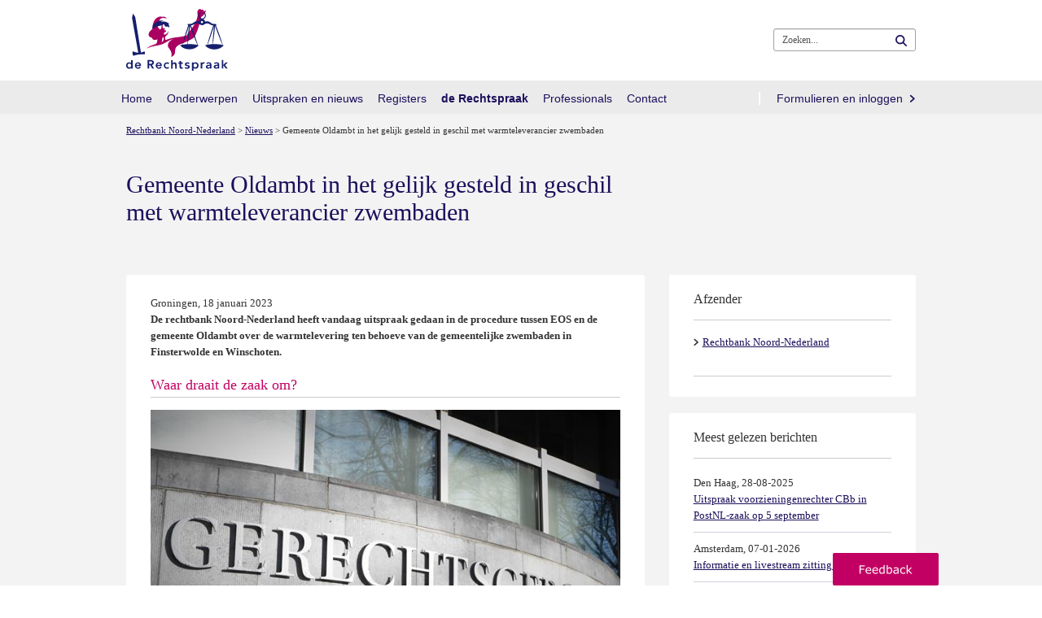

--- FILE ---
content_type: text/html; charset=utf-8
request_url: https://www.rechtspraak.nl/Organisatie-en-contact/Organisatie/Rechtbanken/Rechtbank-Noord-Nederland/Nieuws/Paginas/Gemeente-Oldambt-in-het-gelijk-gesteld-in-geschil-met-warmteleverancier-zwembaden.aspx
body_size: 18664
content:


<!DOCTYPE html >
<html class="no-loader" dir="ltr" lang="nl-NL">
    <head><meta http-equiv="X-UA-Compatible" content="IE=edge"/><meta http-equiv="Content-type" content="text/html; charset=utf-8" /><meta http-equiv="Expires" content="0" /><meta charset="utf-8" /><meta name="viewport" content="width=device-width, initial-scale=1.0" /><meta name="author" /><meta name="referrer" content="always" /><title>
	
	Gemeente Oldambt in het gelijk gesteld in geschil met warmteleverancier zwembaden

</title><link rel="shortcut icon" href="/Style Library/Rechtspraak/images/favicon.ico" />
<link rel="apple-touch-icon" href="/Style Library/Rechtspraak/images/mobile/apple-icon.png" />
<link rel="apple-touch-icon" sizes="57x57" href="/Style Library/Rechtspraak/images/mobile/apple-icon-57x57.png" />
<link rel="apple-touch-icon" sizes="72x72" href="/Style Library/Rechtspraak/images/mobile/apple-icon-72x72.png" />
<link rel="apple-touch-icon" sizes="76x76" href="/Style Library/Rechtspraak/images/mobile/apple-icon-76x76.png" />
<link rel="apple-touch-icon" sizes="114x114" href="/Style Library/Rechtspraak/images/mobile/apple-icon-114x114.png" />
<link rel="apple-touch-icon" sizes="120x120" href="/Style Library/Rechtspraak/images/mobile/apple-icon-120x120.png" />
<link rel="apple-touch-icon" sizes="144x144" href="/Style Library/Rechtspraak/images/mobile/apple-icon-144x144.png" />
<link rel="apple-touch-icon" sizes="152x152" href="/Style Library/Rechtspraak/images/mobile/apple-icon-152x152.png" />
<link rel="apple-touch-icon" sizes="180x180" href="/Style Library/Rechtspraak/images/mobile/apple-icon-180x180.png" />
<link rel="icon" sizes="36x36" href="/Style Library/Rechtspraak/images/mobile/android-icon-36x36.png" />
<link rel="icon" sizes="48x48" href="/Style Library/Rechtspraak/images/mobile/android-icon-48x48.png" />
<link rel="icon" sizes="72x72" href="/Style Library/Rechtspraak/images/mobile/android-icon-72x72.png" />
<link rel="icon" sizes="96x96" href="/Style Library/Rechtspraak/images/mobile/android-icon-96x96.png" />
<link rel="icon" sizes="144x144" href="/Style Library/Rechtspraak/images/mobile/android-icon-144x144.png" />
<link rel="icon" sizes="192x192" href="/Style Library/Rechtspraak/images/mobile/android-icon-192x192.png" />
<link rel="stylesheet" type="text/css" href="/_layouts/15/1043/styles/Themable/corev15.css?rev=VP8O6i%2Fjk0YdiFCSpDem%2FA%3D%3DTAG0"/>
<link rel="stylesheet" type="text/css" href="/Style%20Library/Rechtspraak/css/CSSBundle.min.css"/>
<link rel="stylesheet" type="text/css" href="/Style%20Library/Rechtspraak/css/rnl.layout.min.css"/>
<script type="text/javascript" src="/_layouts/15/1043/initstrings.js?rev=Y9BVLWFoYmfaNwg3BMQEqg%3D%3DTAG0"></script>
<script type="text/javascript" src="/_layouts/15/init.js?rev=RHfoRxFuwXZ%2BOo2JABCoHA%3D%3DTAG0"></script>
<script type="text/javascript" src="/ScriptResource.axd?d=1d_utKh8xyj3KlNqwU3lGXJ2encxlyvbz3tHPuUSD_e2okKKYe1I9DvqrskW2peWYm5T_St6XLX5DRMaXAiC4XDDvCryG-kfhjRf32XME4A-bomfoNL8NgSXsiMBElmPWHKmFhV4gNOlDWbZVCkYgK3-wwmAZLPuEHNIrw_LLUa0kD2aM9FSL5oX3MAxGUEJ0&amp;t=5c0e0825"></script>
<script type="text/javascript" src="/_layouts/15/blank.js?rev=nBzPIm07cpYroIjvUHh4jw%3D%3DTAG0"></script>
<script type="text/javascript" src="/ScriptResource.axd?d=bkZHrQQF2ThGrTE9zWmiyAkQG3_FhTVhR_9TwrotkyW9Ypw_q4MbNakPhEkSDpqk1AkZGig9TUUHNxdcJoKqSaHT455zZwPMPYLO_l35aYEd-DwbHNWs1hMAoLBGkQ-KMz8KszA6CmszR3QVdiVjNx1qM7hQkdMKH0uYQYYSZTJioeNdU3CHC4_4hO3enrct0&amp;t=5c0e0825"></script>
<script type="text/javascript">RegisterSod("require.js", "\u002f_layouts\u002f15\u002frequire.js?rev=4UhLIF\u00252FezOvmGnh\u00252Fs0LLpA\u00253D\u00253DTAG0");</script>
<script type="text/javascript">RegisterSod("strings.js", "\u002f_layouts\u002f15\u002f1043\u002fstrings.js?rev=qnO8Go1MJoH7LfM3pgC94g\u00253D\u00253DTAG0");</script>
<script type="text/javascript">RegisterSod("sp.res.resx", "\u002f_layouts\u002f15\u002f1043\u002fsp.res.js?rev=NS3Xi0Way9j5EPImgrm7ug\u00253D\u00253DTAG0");</script>
<script type="text/javascript">RegisterSod("sp.runtime.js", "\u002f_layouts\u002f15\u002fsp.runtime.js?rev=QZuY9EfO812\u00252FHP6vKipQPQ\u00253D\u00253DTAG0");RegisterSodDep("sp.runtime.js", "sp.res.resx");</script>
<script type="text/javascript">RegisterSod("sp.js", "\u002f_layouts\u002f15\u002fsp.js?rev=IOhwsS2jiKK0lsxWx1LfFA\u00253D\u00253DTAG0");RegisterSodDep("sp.js", "sp.runtime.js");RegisterSodDep("sp.js", "sp.ui.dialog.js");RegisterSodDep("sp.js", "sp.res.resx");</script>
<script type="text/javascript">RegisterSod("sp.init.js", "\u002f_layouts\u002f15\u002fsp.init.js?rev=v7C9ZcXmEYuhjJNLnCo66A\u00253D\u00253DTAG0");</script>
<script type="text/javascript">RegisterSod("sp.ui.dialog.js", "\u002f_layouts\u002f15\u002fsp.ui.dialog.js?rev=QfcC7vHW7hXFYDxqmPkuwQ\u00253D\u00253DTAG0");RegisterSodDep("sp.ui.dialog.js", "sp.init.js");RegisterSodDep("sp.ui.dialog.js", "sp.res.resx");</script>
<script type="text/javascript">RegisterSod("core.js", "\u002f_layouts\u002f15\u002fcore.js?rev=9kCBQNkpbQYAoiVcZpdkJA\u00253D\u00253DTAG0");RegisterSodDep("core.js", "strings.js");</script>
<script type="text/javascript">RegisterSod("menu.js", "\u002f_layouts\u002f15\u002fmenu.js?rev=8L\u00252BIY1hT\u00252BbaFStnW1t8DHA\u00253D\u00253DTAG0");</script>
<script type="text/javascript">RegisterSod("mQuery.js", "\u002f_layouts\u002f15\u002fmquery.js?rev=G0XIYJI9ofOrcdJaLkhB7Q\u00253D\u00253DTAG0");</script>
<script type="text/javascript">RegisterSod("callout.js", "\u002f_layouts\u002f15\u002fcallout.js?rev=abeY2vrdWuf5SFGyZz0ZIA\u00253D\u00253DTAG0");RegisterSodDep("callout.js", "strings.js");RegisterSodDep("callout.js", "mQuery.js");RegisterSodDep("callout.js", "core.js");</script>
<script type="text/javascript">RegisterSod("sp.core.js", "\u002f_layouts\u002f15\u002fsp.core.js?rev=bOK\u00252Bug\u00252FpfAotn0K8lTrAmw\u00253D\u00253DTAG0");RegisterSodDep("sp.core.js", "strings.js");RegisterSodDep("sp.core.js", "sp.init.js");RegisterSodDep("sp.core.js", "core.js");</script>
<script type="text/javascript">RegisterSod("clienttemplates.js", "\u002f_layouts\u002f15\u002fclienttemplates.js?rev=oCuPrViEzAn0pDKB8CF8Zg\u00253D\u00253DTAG0");</script>
<script type="text/javascript">RegisterSod("sharing.js", "\u002f_layouts\u002f15\u002fsharing.js?rev=i\u00252BpkUadbMp0SRKzd7VVHng\u00253D\u00253DTAG0");RegisterSodDep("sharing.js", "strings.js");RegisterSodDep("sharing.js", "mQuery.js");RegisterSodDep("sharing.js", "clienttemplates.js");RegisterSodDep("sharing.js", "core.js");</script>
<script type="text/javascript">RegisterSod("suitelinks.js", "\u002f_layouts\u002f15\u002fsuitelinks.js?rev=xrG\u00252BRjaI5OPo7vtJxP\u00252B73A\u00253D\u00253DTAG0");RegisterSodDep("suitelinks.js", "strings.js");RegisterSodDep("suitelinks.js", "core.js");</script>
<script type="text/javascript">RegisterSod("clientrenderer.js", "\u002f_layouts\u002f15\u002fclientrenderer.js?rev=DnKoLK\u00252FbHhJeC9UWCtG1Cw\u00253D\u00253DTAG0");</script>
<script type="text/javascript">RegisterSod("srch.resources.resx", "\u002f_layouts\u002f15\u002f1043\u002fsrch.resources.js?rev=Rcjm77Mho1zMWurOyjZDjg\u00253D\u00253DTAG0");</script>
<script type="text/javascript">RegisterSod("search.clientcontrols.js", "\u002f_layouts\u002f15\u002fsearch.clientcontrols.js?rev=llkkoa8WzW2Akde91RvLUw\u00253D\u00253DTAG0");RegisterSodDep("search.clientcontrols.js", "sp.init.js");RegisterSodDep("search.clientcontrols.js", "clientrenderer.js");RegisterSodDep("search.clientcontrols.js", "srch.resources.resx");</script>
<script type="text/javascript">RegisterSod("sp.search.js", "\u002f_layouts\u002f15\u002fsp.search.js?rev=HAx1PXh3dmISREk3Xv5ClQ\u00253D\u00253DTAG0");RegisterSodDep("sp.search.js", "sp.init.js");RegisterSodDep("sp.search.js", "sp.runtime.js");</script>
<script type="text/javascript">RegisterSod("ajaxtoolkit.js", "\u002f_layouts\u002f15\u002fajaxtoolkit.js?rev=D\u00252BopWJT1QLPe7G8RdEG71A\u00253D\u00253DTAG0");RegisterSodDep("ajaxtoolkit.js", "search.clientcontrols.js");</script>
<script type="text/javascript">RegisterSod("browserScript", "\u002f_layouts\u002f15\u002fie55up.js?rev=FDfIxU6g4wVWGihfBF8EMQ\u00253D\u00253DTAG0");RegisterSodDep("browserScript", "strings.js");</script>
<script type="text/javascript">RegisterSod("inplview", "\u002f_layouts\u002f15\u002finplview.js?rev=DyKtSizIeG1Okf5xG3fnOw\u00253D\u00253DTAG0");RegisterSodDep("inplview", "strings.js");RegisterSodDep("inplview", "core.js");RegisterSodDep("inplview", "clienttemplates.js");RegisterSodDep("inplview", "sp.js");</script>
<link type="text/xml" rel="alternate" href="/Organisatie-en-contact/Organisatie/Rechtbanken/Rechtbank-Noord-Nederland/Nieuws/_vti_bin/spsdisco.aspx" />
            
    
                <script type="application/ld+json">
                    {
                        "@context": "http://schema.org",
                        "@type": "NewsArticle",
                        "mainEntityOfPage": "https://www.rechtspraak.nl/Organisatie-en-contact/Organisatie/Rechtbanken/Rechtbank-Noord-Nederland/Nieuws/Paginas/Gemeente-Oldambt-in-het-gelijk-gesteld-in-geschil-met-warmteleverancier-zwembaden.aspx",
                        "headline": "Gemeente Oldambt in het gelijk gesteld in geschil met warmteleverancier zwembaden",
                        "description": "Groningen, 18 januari 2023 Uitspraak in de procedure tussen EOS en de gemeente Oldambt over de warmtelevering ten behoeve van de gemeentelijke zwembaden in Finsterwolde en Winschoten. ",
                        "url": "https://www.rechtspraak.nl/Organisatie-en-contact/Organisatie/Rechtbanken/Rechtbank-Noord-Nederland/Nieuws/Paginas/Gemeente-Oldambt-in-het-gelijk-gesteld-in-geschil-met-warmteleverancier-zwembaden.aspx",
                        "author": { 
                            "@type": "Organization", 
                            "name": "De Rechtspraak" 
                        },
                        "datePublished": "2023-01-18T00:00:00.000",
                        "image": ["https://www.rechtspraak.nl/Organisatie-en-contact/Organisatie/Rechtbanken/Rechtbank-Noord-Nederland/Nieuws/PublishingImages/Letters%20Gerechtsgebouw%201.jpg?width=450"],
                        "publisher": {
                            "@type": "Organization",
                            "name": "De Rechtspraak",
                            "logo": { 
                                "@type": "imageObject", 
                                "url": "https://www.rechtspraak.nl/Style%20Library/Rechtspraak/images/logo_rechtspraak_100x60.png", 
                                "width": 100, 
                                "height": 60 
                            } 
                        }
                    }
                </script>
                

            <link rel="canonical" href="https://www.rechtspraak.nl:443/Organisatie-en-contact/Organisatie/Rechtbanken/Rechtbank-Noord-Nederland/Nieuws/Paginas/Gemeente-Oldambt-in-het-gelijk-gesteld-in-geschil-met-warmteleverancier-zwembaden.aspx" /><meta name="google-site-verification" content="Fq1_ukK08Ue67MSC9EkIWNxP1ajCjjFrqw2_Px2_XdY" />
            
            
        <meta property="twitter:card" content="summary" /><meta property="twitter:site" content="Gemeente Oldambt in het gelijk gesteld in geschil met warmteleverancier zwembaden" /><meta property="twitter:image" content="https://www.rechtspraak.nl/Organisatie-en-contact/Organisatie/Rechtbanken/Rechtbank-Noord-Nederland/Nieuws/PublishingImages/Letters%20Gerechtsgebouw%201.jpg?width=450" /><meta property="og:title" content="Gemeente Oldambt in het gelijk gesteld in geschil met warmteleverancier zwembaden" /><meta property="og:description" content="Groningen, 18 januari 2023 Uitspraak in de procedure tussen EOS en de gemeente Oldambt over de warmtelevering ten behoeve van de gemeentelijke zwembaden in Finsterwolde en Winschoten. " /><meta property="og:url" content="https://www.rechtspraak.nl/Organisatie-en-contact/Organisatie/Rechtbanken/Rechtbank-Noord-Nederland/Nieuws/Paginas/Gemeente-Oldambt-in-het-gelijk-gesteld-in-geschil-met-warmteleverancier-zwembaden.aspx" /><meta property="og:image" content="https://www.rechtspraak.nl/Organisatie-en-contact/Organisatie/Rechtbanken/Rechtbank-Noord-Nederland/Nieuws/PublishingImages/Letters%20Gerechtsgebouw%201.jpg?width=450" /><meta property="og:image:url" content="https://www.rechtspraak.nl/Organisatie-en-contact/Organisatie/Rechtbanken/Rechtbank-Noord-Nederland/Nieuws/PublishingImages/Letters%20Gerechtsgebouw%201.jpg?width=450" /><meta property="og:image:secure_url" content="https://www.rechtspraak.nl/Organisatie-en-contact/Organisatie/Rechtbanken/Rechtbank-Noord-Nederland/Nieuws/PublishingImages/Letters%20Gerechtsgebouw%201.jpg?width=450" /><meta property="og:image:type" content="image/jpeg" /><meta property="og:type" content="article" />
        <!-- Replace no-loader hook -->
        <script>
            if (window.location.hash) {
                document.documentElement.className = document.documentElement.className.replace(/\bno-loader\b/, 'loader');
            }
        </script>
        <!-- Bootstrap responsive css files bundled and minimized -->
        

        <!-- jQuery, Bootstrap and other JavaScript plugins bundled and minimized ) -->
        <script type="text/javascript" src="/Style Library/Rechtspraak/js/JSBundle.min.js"></script>
        <!-- Piwik PRO Tag Manager Synchronous -->
        <script type="text/javascript"> 
(function(window, document, dataLayerName, id) {function stgCreateCookie(a,b,c){var d="";if(c){var e=new Date;e.setTime(e.getTime()+24*c*60*60*1e3),d="; expires="+e.toUTCString()}document.cookie=a+"="+b+d+"; path =/ "}var isStgDebug=(window.location.href.match("stg_debug")||document.cookie.match("stg_debug"))&&!window.location.href.match("stg_disable_debug");stgCreateCookie("stg_debug",isStgDebug?1:"",isStgDebug?14:-1);var qP=[];dataLayerName!=="dataLayer"&&qP.push("data_layer_name="+dataLayerName),isStgDebug&&qP.push("stg_debug");var qPString=qP.length>0?("?"+qP.join("&")):"";document.write('<script src="https://statistiek.rechtspraak.nl/containers/'+id+'.sync.js' + qPString + '"></' + 'script>');})(window, document, 'dataLayer', '9930a595-7507-4ede-a68e-3221176784af');</script>
        <!-- Rechtspraak.Resources //-->
        <script id="rnl-resources-script" type="text/javascript" src="/Organisatie-en-contact/Organisatie/Rechtbanken/Rechtbank-Noord-Nederland/Nieuws/RnlScriptResource.axd?js=resources"></script>
        <script type="text/javascript" src="/Style Library/Rechtspraak/js/externeBezoeker.js"></script>
        
        <script type="text/javascript">
            function ProcessImn() { }
            function ProcessImnMarkers() { }
        </script>
    </head>
    <body onhashchange="if (typeof(_spBodyOnHashChange) != 'undefined') _spBodyOnHashChange();">
        <!-- Start Piwik PRO Tag Manager code -->
        <script type="text/javascript"> 
(function(window, document, dataLayerName, id) {window[dataLayerName]=window[dataLayerName]||[],window[dataLayerName].push({start:(new Date).getTime(),event:"stg.start"});var scripts=document.getElementsByTagName('script')[0],tags=document.createElement('script');function stgCreateCookie(a,b,c){var d="";if(c){var e=new Date;e.setTime(e.getTime()+24*c*60*60*1e3),d="; expires = "+e.toUTCString()}document.cookie=a+" = "+b+d+"; path =/ "}var isStgDebug=(window.location.href.match("stg_debug")||document.cookie.match("stg_debug"))&&!window.location.href.match("stg_disable_debug");stgCreateCookie("stg_debug",isStgDebug?1:"",isStgDebug?14:-1);var qP=[];dataLayerName!=="dataLayer"&&qP.push("data_layer_name = "+dataLayerName),isStgDebug&&qP.push("stg_debug");var qPString=qP.length>0?("?"+qP.join("&")):"";tags.async=!0,tags.src="https://statistiek.rechtspraak.nl/containers/"+id+".js"+qPString,scripts.parentNode.insertBefore(tags,scripts);!function(a,n,i){a[n]=a[n]||{};for(var c=0;c<i.length;c++)!function(i){a[n][i]=a[n][i]||{},a[n][i].api=a[n][i].api||function(){var a=[].slice.call(arguments,0);"string"==typeof a[0]&&window[dataLayerName].push({event:n+"."+i+":"+a[0],parameters:[].slice.call(arguments,1)})}}(i[c])}(window,"ppms",["tm","cm"]);})(window, document, 'dataLayer', '9930a595-7507-4ede-a68e-3221176784af');</script><noscript><iframe src="https://statistiek.rechtspraak.nl/containers/9930a595-7507-4ede-a68e-3221176784af/noscript.html" height="0" width="0" style="display:none;visibility:hidden"></iframe></noscript>
        <!-- End Piwik PRO Tag Manager code -->
        <!-- Loading overlay when scrolling to anchor -->
        <div class="rnl-loading fade in" role="status">Laden...</div>

        
        <div class="noindex">
            <div id="imgPrefetch" style="display:none">
<img src="/Style Library/Rechtspraak/images/logo_2016.svg?rev=40" />
<img src="/_layouts/15/images/spcommon.png?rev=40" />
</div>

        </div>
        <form method="post" action="./Gemeente-Oldambt-in-het-gelijk-gesteld-in-geschil-met-warmteleverancier-zwembaden.aspx" onsubmit="javascript:return WebForm_OnSubmit();" id="aspnetForm">
<div class="aspNetHidden">
<input type="hidden" id="RNL_ContentFiltered" value="1"><input type="hidden" name="_wpcmWpid" id="_wpcmWpid" value>
<input type="hidden" name="wpcmVal" id="wpcmVal" value>
<input type="hidden" name="MSOWebPartPage_PostbackSource" id="MSOWebPartPage_PostbackSource" value>
<input type="hidden" name="MSOTlPn_SelectedWpId" id="MSOTlPn_SelectedWpId" value>
<input type="hidden" name="MSOTlPn_View" id="MSOTlPn_View" value="0">
<input type="hidden" name="MSOTlPn_ShowSettings" id="MSOTlPn_ShowSettings" value="False">
<input type="hidden" name="MSOGallery_SelectedLibrary" id="MSOGallery_SelectedLibrary" value>
<input type="hidden" name="MSOGallery_FilterString" id="MSOGallery_FilterString" value>
<input type="hidden" name="MSOTlPn_Button" id="MSOTlPn_Button" value="none">
<input type="hidden" name="__EVENTTARGET" id="__EVENTTARGET" value>
<input type="hidden" name="__EVENTARGUMENT" id="__EVENTARGUMENT" value>
<input type="hidden" name="__REQUESTDIGEST" id="__REQUESTDIGEST" value="noDigest">
<input type="hidden" name="MSOSPWebPartManager_DisplayModeName" id="MSOSPWebPartManager_DisplayModeName" value="Browse">
<input type="hidden" name="MSOSPWebPartManager_ExitingDesignMode" id="MSOSPWebPartManager_ExitingDesignMode" value="false">
<input type="hidden" name="MSOWebPartPage_Shared" id="MSOWebPartPage_Shared" value>
<input type="hidden" name="MSOLayout_LayoutChanges" id="MSOLayout_LayoutChanges" value>
<input type="hidden" name="MSOLayout_InDesignMode" id="MSOLayout_InDesignMode" value>
<input type="hidden" name="_wpSelected" id="_wpSelected" value>
<input type="hidden" name="_wzSelected" id="_wzSelected" value>
<input type="hidden" name="MSOSPWebPartManager_OldDisplayModeName" id="MSOSPWebPartManager_OldDisplayModeName" value="Browse">
<input type="hidden" name="MSOSPWebPartManager_StartWebPartEditingName" id="MSOSPWebPartManager_StartWebPartEditingName" value="false">
<input type="hidden" name="MSOSPWebPartManager_EndWebPartEditing" id="MSOSPWebPartManager_EndWebPartEditing" value="false">
<input type="hidden" name="__VIEWSTATE" id="__VIEWSTATE" value="/[base64]">
</div>

<script type="text/javascript">
//<![CDATA[
var theForm = document.forms['aspnetForm'];
if (!theForm) {
    theForm = document.aspnetForm;
}
function __doPostBack(eventTarget, eventArgument) {
    if (!theForm.onsubmit || (theForm.onsubmit() != false)) {
        theForm.__EVENTTARGET.value = eventTarget;
        theForm.__EVENTARGUMENT.value = eventArgument;
        theForm.submit();
    }
}
//]]>
</script>


<script src="/WebResource.axd?d=Zq3rFDKIt1NTBXems_eeb5mGjkK53DspeMO-By5D2Bs9QwI3_fhby4Aq5yr067CleUVrTW-ftHYEE0VxNSWH_ZTnsU6_wFSWFe2-LijUzBw1&t=638901608248157332" type="text/javascript"></script>


<script type="text/javascript">
//<![CDATA[
var MSOWebPartPageFormName = 'aspnetForm';
var g_presenceEnabled = true;
var g_wsaEnabled = false;

var g_correlationId = 'fe7ef0a1-9fee-6073-03ad-64c8cc651a1f';
var g_wsaQoSEnabled = false;
var g_wsaQoSDataPoints = [];
var g_wsaRUMEnabled = false;
var g_wsaLCID = 1043;
var g_wsaListTemplateId = 850;
var g_wsaSiteTemplateId = 'CMSPUBLISHING#0';
var _fV4UI=true;var _spPageContextInfo = {webServerRelativeUrl: "\u002fOrganisatie-en-contact\u002fOrganisatie\u002fRechtbanken\u002fRechtbank-Noord-Nederland\u002fNieuws", webAbsoluteUrl: "https:\u002f\u002fwww.rechtspraak.nl\u002fOrganisatie-en-contact\u002fOrganisatie\u002fRechtbanken\u002fRechtbank-Noord-Nederland\u002fNieuws", siteAbsoluteUrl: "https:\u002f\u002fwww.rechtspraak.nl", serverRequestPath: "\u002fOrganisatie-en-contact\u002fOrganisatie\u002fRechtbanken\u002fRechtbank-Noord-Nederland\u002fNieuws\u002fPaginas\u002fGemeente-Oldambt-in-het-gelijk-gesteld-in-geschil-met-warmteleverancier-zwembaden.aspx", layoutsUrl: "_layouts\u002f15", webTitle: "Nieuws", webTemplate: "39", tenantAppVersion: "0", isAppWeb: false, Has2019Era: true, webLogoUrl: "\u002fStyle Library\u002fRechtspraak\u002fimages\u002flogo_2016.svg", webLanguage: 1043, currentLanguage: 1043, currentUICultureName: "nl-NL", currentCultureName: "nl-NL", clientServerTimeDelta: new Date("2026-01-25T15:26:02.0080046Z") - new Date(), updateFormDigestPageLoaded: new Date("2026-01-25T15:26:02.0080046Z"), siteClientTag: "5488$$16.0.5513.1001", crossDomainPhotosEnabled:false, webUIVersion:15, webPermMasks:{High:16,Low:2147680321},pageListId:"{82b65f7c-fd50-406a-a28b-dc476097423f}",pageItemId:816, pagePersonalizationScope:1, alertsEnabled:true, customMarkupInCalculatedFieldDisabled: true, siteServerRelativeUrl: "\u002f", allowSilverlightPrompt:'True', isSiteAdmin: false};var L_Menu_BaseUrl="/Organisatie-en-contact/Organisatie/Rechtbanken/Rechtbank-Noord-Nederland/Nieuws";
var L_Menu_LCID="1043";
var L_Menu_SiteTheme="null";
document.onreadystatechange=fnRemoveAllStatus; function fnRemoveAllStatus(){removeAllStatus(true)};Flighting.ExpFeatures = [480215056,1880287568,1561350208,302071836,3212816,69472768,4194310,-2113396707,268502022,-872284160,1049232,-2147421952,65536,65536,2097472,917504,-2147474174,1372324107,67108882,0,0,-2147483648,2097152,0,0,32768,0,0,0,0,0,0,0,0,0,0,0,0,0,0,0,0,0,0,0,0,0,0,0,0,0,0,0,0,0,0,0,0,0,0,0,0,0,0,0,0,0,0,0,0,0,0,0,0,0,0,0,0,0,0,0,0,0,0,32768];//]]>
</script>

<script src="/_layouts/15/blank.js?rev=nBzPIm07cpYroIjvUHh4jw%3D%3DTAG0" type="text/javascript"></script>
<script type="text/javascript">
//<![CDATA[
if (typeof(DeferWebFormInitCallback) == 'function') DeferWebFormInitCallback();function WebForm_OnSubmit() {
UpdateFormDigest('\u002fOrganisatie-en-contact\u002fOrganisatie\u002fRechtbanken\u002fRechtbank-Noord-Nederland\u002fNieuws', 1440000);if (typeof(_spFormOnSubmitWrapper) != 'undefined') {return _spFormOnSubmitWrapper();} else {return true;};
return true;
}
//]]>
</script>

<div class="aspNetHidden">

	<input type="hidden" name="__VIEWSTATEGENERATOR" id="__VIEWSTATEGENERATOR" value="BAB98CB3">
</div>
            <div class="aspNetHidden">
	<input type="hidden" name="__ROLES" id="__ROLES" value>
</div>
            <input type="hidden" id="rnl_hide_inlinebegrippen" value="1">

            
            
            <span id="DeltaSPWebPartManager">
                
            </span>
            <script type="text/javascript">
//<![CDATA[
Sys.WebForms.PageRequestManager._initialize('ctl00$ScriptManager', 'aspnetForm', [], [], [], 90, 'ctl00');
//]]>
</script>

            <div>
	
                <div style="visibility: hidden; display: none" id="s4-ribbonrow"></div>
            
</div>
            
            <div id="s4-workspace">
                <div class="rs-wrapper" id="s4-bodyContainer">
                    
                    
                    <div class="masthead ms-dialogHidden noindex">
                        <div class="rs-header clearfix">
                            <div class="container">
                                <p class="rs-skip-links">
                                    <a class="rs-skip-link" href="#mainContent" title="Direct naar inhoud">
                                        Direct naar inhoud
                                    </a>
                                    <a class="rs-skip-link" href="#mainSearch" title="Direct naar zoekformulier">
                                        Direct naar zoekformulier
                                    </a>
                                </p>
                                <div class="pull-left rs-logo" id="DeltaSiteLogo">
	
                                    
                                    <span><a class="ms-siteicon-a" id="ctl00_x36d5bee949a7480783b3afc048c15598" href="https://www.rechtspraak.nl"><img class="ms-siteicon-img" id="ctl00_x74bbee6762f840edad4fe46f496d8c78" src="/Style%20Library/Rechtspraak/images/logo_2016.svg" alt="Logo de Rechtspraak"><span class="rs-logo-border"></span></a></span>
                                
</div>
                                <div class="headtitle pull-left">
                                    <h1 class="ms-core-pageTitle" id="pageTitle">
                                        <span id="DeltaPlaceHolderPageTitleInTitleArea">
                                            
	Gemeente Oldambt in het gelijk gesteld in geschil met warmteleverancier zwembaden

                                        </span>
                                        <div class="ms-displayInlineBlock ms-normalWrap" id="DeltaPlaceHolderPageDescription">
	
                                            <a style="display: none;" href="javascript:;" id="ms-pageDescriptionDiv">
                                                <span id="ms-pageDescriptionImage">&nbsp;</span>
                                            </a>
                                            <span class="ms-accessible" id="ms-pageDescription"></span>
                                            <script type="text/javascript">// <![CDATA[ 


                                                _spBodyOnLoadFunctionNames.push("setupPageDescriptionCallout");
                                            // ]]>
</script>
                                        
</div>
                                    </h1>
                                    <ul class="s4-breadcrumb pull-left">
	<li class="s4-breadcrumbCurrentNode pull-left"><span class="s4-breadcrumb-arrowcont"><img style="display:inline-block;padding-top:4px;" src="/_layouts/15/images/nodearrow.png" alt></span><a class="s4-breadcrumbCurrentNode pull-left" title="Home" href="/">Home</a></li>
</ul>

                                </div>


                            </div>
                            <!--/.rs-header -->
                        </div>
                        <!--/.container -->

                        <span id="DeltaBreadcrumbDropdown">
                            
                        </span>
                    </div>

                    <div class="navbar rs-navbar">
                        <div class="container">
                            <div class="rs-search-group">
                                
    <div class="rs-header-buttons" data-tag="MegaMenu" data-view="headerbuttonmenu" data-template="header-button-menu-template"><script>Rechtspraak.MegaMenu.$dataMenus['headerbuttonmenu']={"items":[{"ContentTypeId":"0x012000D18CE8FD2AD74B4181C6689C325627E800B4A8BCCF398C4A11BEDA1BB7740342FA0056825E7EAFC0E444983A47C89F7C069A","FileDirRef":"\/Lists\/Menus","Folder":{"ItemCount":1},"Id":73,"RS_Afbeelding":null,"RS_HtmlClass":"","RS_ItemUrl":null,"RS_Koptekst":"","RS_Tekst":"","RS_Volgorde":0,"Title":"headerbuttonmenu","URL":null},{"ContentTypeId":"0x012000D18CE8FD2AD74B4181C6689C325627E800B4A8BCCF398C4A11BEDA1BB7740342FA0056825E7EAFC0E444983A47C89F7C069A","FileDirRef":"\/Lists\/Menus\/headerbuttonmenu","Folder":{"ItemCount":0},"Id":74,"RS_Afbeelding":null,"RS_HtmlClass":"","RS_ItemUrl":null,"RS_Koptekst":"","RS_Tekst":"","RS_Volgorde":0,"Title":"Voor advocaten en juristen","URL":{"Url":"https:\/\/www.rechtspraak.nl\/Voor-advocaten-en-juristen"}}],"rootUrl":"\/Lists\/Menus"}</script></div>


                                <button class="rs-search-toggle collapsed" id="mainSearch" type="button" data-toggle="collapse" data-target=".rs-search" aria-expanded="false">
                                    <span>Zoeken</span>
                                </button>

                                <!--search-->
                                <div class="rs-search collapse">
                                    
                                    <div class="ms-mpSearchBox ms-floatRight" id="DeltaPlaceHolderSearchArea">
	
                                        
                                            <div id="searchInputBox">
                                                <div class="ms-webpart-chrome ms-webpart-chrome-fullWidth">
		<div class="ms-WPBody" style webpartid="00000000-0000-0000-0000-000000000000" haspers="true" id="WebPartWPQ1" width="100%" onlyformepart="true" allowdelete="false"><div componentid="ctl00_PlaceHolderSearchArea_SmallSearchInputBox1_csr" id="ctl00_PlaceHolderSearchArea_SmallSearchInputBox1_csr"><div id="SearchBox" name="Control"><div class="ms-srch-sb ms-srch-sb-border" id="ctl00_PlaceHolderSearchArea_SmallSearchInputBox1_csr_sboxdiv"><input class="ms-textSmall ms-srch-sb-prompt ms-helperText" type="text" value="Zoeken..." maxlength="2048" accesskey="S" title="Zoeken..." id="ctl00_PlaceHolderSearchArea_SmallSearchInputBox1_csr_sbox" autocomplete="off" autocorrect="off" onkeypress="EnsureScriptFunc('Search.ClientControls.js', 'Srch.U', function() {if (Srch.U.isEnterKey(String.fromCharCode(event.keyCode))) {$find('ctl00_PlaceHolderSearchArea_SmallSearchInputBox1_csr').search($get('ctl00_PlaceHolderSearchArea_SmallSearchInputBox1_csr_sbox').value);return Srch.U.cancelEvent(event);}})" onkeydown="EnsureScriptFunc('Search.ClientControls.js', 'Srch.U', function() {var ctl = $find('ctl00_PlaceHolderSearchArea_SmallSearchInputBox1_csr');ctl.activateDefaultQuerySuggestionBehavior();})" onfocus="EnsureScriptFunc('Search.ClientControls.js', 'Srch.U', function() {var ctl = $find('ctl00_PlaceHolderSearchArea_SmallSearchInputBox1_csr');ctl.hidePrompt();ctl.setBorder(true);})" onblur="EnsureScriptFunc('Search.ClientControls.js', 'Srch.U', function() {var ctl = $find('ctl00_PlaceHolderSearchArea_SmallSearchInputBox1_csr'); if (ctl){ ctl.showPrompt(); ctl.setBorder(false);}})"><a class="ms-srch-sb-searchLink" title="Zoeken" role="button" id="ctl00_PlaceHolderSearchArea_SmallSearchInputBox1_csr_SearchLink" onclick="EnsureScriptFunc('Search.ClientControls.js', 'Srch.U', function() {$find('ctl00_PlaceHolderSearchArea_SmallSearchInputBox1_csr').search($get('ctl00_PlaceHolderSearchArea_SmallSearchInputBox1_csr_sbox').value);})" href="javascript: {}"><img class="ms-srch-sb-searchImg" src="/_layouts/15/images/searchresultui.png?rev=40" id="searchImg" alt="Zoeken"></a><div class="ms-qSuggest-container ms-shadow" id="AutoCompContainer"><div id="ctl00_PlaceHolderSearchArea_SmallSearchInputBox1_csr_AutoCompList"></div></div></div></div></div><noscript><div id="ctl00_PlaceHolderSearchArea_SmallSearchInputBox1_noscript">Het lijkt erop dat er geen JavaScript is ingeschakeld bij uw browser. Schakel JavaScript in en probeer het opnieuw.</div></noscript><div id="ctl00_PlaceHolderSearchArea_SmallSearchInputBox1">

		</div><div class="ms-clear"></div></div>
	</div>
                                            </div>
                                        
                                    
</div>
                                </div>
                            </div>

                            <div class="row">
                                <div class="navbar-header">
                                    <button class="navbar-toggle rs-navbar-toggle collapsed" id="mainNavigation" type="button" data-toggle="collapse" data-target=".navbar-collapse" aria-expanded="false">
                                        <span>Menu</span> <span class="caret"></span>
                                    </button>
                                </div>

                                <div class="ms-displayInline ms-core-navigation" id="DeltaTopNavigation" role="navigation">
	
                                    
                                    
    <div class="navbar-collapse collapse" data-tag="MegaMenu" data-view="mainmenu" data-template="megamenu-menuitem-template"><script>Rechtspraak.MegaMenu.$dataMenus['mainmenu']={"items":[{"ContentTypeId":"0x012000D18CE8FD2AD74B4181C6689C325627E800B4A8BCCF398C4A11BEDA1BB7740342FA0056825E7EAFC0E444983A47C89F7C069A","FileDirRef":"\/Lists\/Menus","Folder":{"ItemCount":8},"Id":75,"RS_Afbeelding":null,"RS_HtmlClass":"","RS_ItemUrl":null,"RS_Koptekst":"","RS_Tekst":"","RS_Volgorde":0,"Title":"mainmenu","URL":null},{"ContentTypeId":"0x012000D18CE8FD2AD74B4181C6689C325627E800B4A8BCCF398C4A11BEDA1BB7740342FA0056825E7EAFC0E444983A47C89F7C069A","FileDirRef":"\/Lists\/Menus\/mainmenu","Folder":{"ItemCount":3},"Id":76,"RS_Afbeelding":null,"RS_HtmlClass":"rs-mega-menu","RS_ItemUrl":null,"RS_Koptekst":"","RS_Tekst":"","RS_Volgorde":10,"Title":"Onderwerpen","URL":{"Url":"https:\/\/www.rechtspraak.nl\/Onderwerpen"}},{"ContentTypeId":"0x012000D18CE8FD2AD74B4181C6689C325627E800B4A8BCCF398C4A11BEDA1BB7740342FA0056825E7EAFC0E444983A47C89F7C069A","FileDirRef":"\/Lists\/Menus\/mainmenu\/Onderwerpen","Folder":{"ItemCount":11},"Id":77,"RS_Afbeelding":null,"RS_HtmlClass":"col-sm-6 htmlClassNoLink","RS_ItemUrl":null,"RS_Koptekst":"","RS_Tekst":"","RS_Volgorde":10,"Title":"Procedures","URL":null},{"ContentTypeId":"0x012000D18CE8FD2AD74B4181C6689C325627E800B4A8BCCF398C4A11BEDA1BB7740342FA0056825E7EAFC0E444983A47C89F7C069A","FileDirRef":"\/Lists\/Menus\/mainmenu\/Onderwerpen\/Procedures","Folder":{"ItemCount":0},"Id":78,"RS_Afbeelding":null,"RS_HtmlClass":"","RS_ItemUrl":null,"RS_Koptekst":"","RS_Tekst":"","RS_Volgorde":15,"Title":"Consumenten","URL":{"Url":"https:\/\/www.rechtspraak.nl\/Onderwerpen\/Paginas\/Consumenten.aspx"}},{"ContentTypeId":"0x012000D18CE8FD2AD74B4181C6689C325627E800B4A8BCCF398C4A11BEDA1BB7740342FA0056825E7EAFC0E444983A47C89F7C069A","FileDirRef":"\/Lists\/Menus\/mainmenu\/Onderwerpen\/Procedures","Folder":{"ItemCount":0},"Id":79,"RS_Afbeelding":null,"RS_HtmlClass":"","RS_ItemUrl":null,"RS_Koptekst":"","RS_Tekst":"","RS_Volgorde":55,"Title":"Werk, inkomen en ondernemen","URL":{"Url":"https:\/\/www.rechtspraak.nl\/Onderwerpen\/Paginas\/Werk-inkomen-en-ondernemen.aspx"}},{"ContentTypeId":"0x012000D18CE8FD2AD74B4181C6689C325627E800B4A8BCCF398C4A11BEDA1BB7740342FA0056825E7EAFC0E444983A47C89F7C069A","FileDirRef":"\/Lists\/Menus\/mainmenu\/Onderwerpen\/Procedures","Folder":{"ItemCount":0},"Id":80,"RS_Afbeelding":null,"RS_HtmlClass":"","RS_ItemUrl":null,"RS_Koptekst":"","RS_Tekst":"","RS_Volgorde":10,"Title":"Belastingen, toeslagen en uitkeringen","URL":{"Url":"https:\/\/www.rechtspraak.nl\/Onderwerpen\/Paginas\/Belastingen-toeslagen-en-uitkeringen.aspx"}},{"ContentTypeId":"0x012000D18CE8FD2AD74B4181C6689C325627E800B4A8BCCF398C4A11BEDA1BB7740342FA0056825E7EAFC0E444983A47C89F7C069A","FileDirRef":"\/Lists\/Menus\/mainmenu\/Onderwerpen\/Procedures","Folder":{"ItemCount":0},"Id":82,"RS_Afbeelding":null,"RS_HtmlClass":"","RS_ItemUrl":null,"RS_Koptekst":"","RS_Tekst":"","RS_Volgorde":25,"Title":"Gezondheid en zorg","URL":{"Url":"https:\/\/www.rechtspraak.nl\/Onderwerpen\/Paginas\/Gezondheid-en-zorg.aspx"}},{"ContentTypeId":"0x012000D18CE8FD2AD74B4181C6689C325627E800B4A8BCCF398C4A11BEDA1BB7740342FA0056825E7EAFC0E444983A47C89F7C069A","FileDirRef":"\/Lists\/Menus\/mainmenu\/Onderwerpen\/Procedures","Folder":{"ItemCount":0},"Id":83,"RS_Afbeelding":null,"RS_HtmlClass":"","RS_ItemUrl":null,"RS_Koptekst":"","RS_Tekst":"","RS_Volgorde":30,"Title":"Huis en omgeving","URL":{"Url":"https:\/\/www.rechtspraak.nl\/Onderwerpen\/Paginas\/Huis-en-omgeving.aspx"}},{"ContentTypeId":"0x012000D18CE8FD2AD74B4181C6689C325627E800B4A8BCCF398C4A11BEDA1BB7740342FA0056825E7EAFC0E444983A47C89F7C069A","FileDirRef":"\/Lists\/Menus\/mainmenu\/Onderwerpen\/Procedures","Folder":{"ItemCount":0},"Id":85,"RS_Afbeelding":null,"RS_HtmlClass":"","RS_ItemUrl":null,"RS_Koptekst":"","RS_Tekst":"","RS_Volgorde":40,"Title":"Schade en aansprakelijkheid","URL":{"Url":"https:\/\/www.rechtspraak.nl\/Onderwerpen\/Paginas\/Schade-en-aansprakelijkheid.aspx"}},{"ContentTypeId":"0x012000D18CE8FD2AD74B4181C6689C325627E800B4A8BCCF398C4A11BEDA1BB7740342FA0056825E7EAFC0E444983A47C89F7C069A","FileDirRef":"\/Lists\/Menus\/mainmenu\/Onderwerpen\/Procedures","Folder":{"ItemCount":0},"Id":86,"RS_Afbeelding":null,"RS_HtmlClass":"","RS_ItemUrl":null,"RS_Koptekst":"","RS_Tekst":"","RS_Volgorde":20,"Title":"Familie en relaties","URL":{"Url":"https:\/\/www.rechtspraak.nl\/Onderwerpen\/Paginas\/Familie-en-relaties.aspx"}},{"ContentTypeId":"0x012000D18CE8FD2AD74B4181C6689C325627E800B4A8BCCF398C4A11BEDA1BB7740342FA0056825E7EAFC0E444983A47C89F7C069A","FileDirRef":"\/Lists\/Menus\/mainmenu\/Onderwerpen\/Procedures","Folder":{"ItemCount":0},"Id":87,"RS_Afbeelding":null,"RS_HtmlClass":"","RS_ItemUrl":null,"RS_Koptekst":"","RS_Tekst":"","RS_Volgorde":50,"Title":"Vreemdelingen","URL":{"Url":"https:\/\/www.rechtspraak.nl\/Onderwerpen\/Paginas\/Vreemdelingen.aspx"}},{"ContentTypeId":"0x012000D18CE8FD2AD74B4181C6689C325627E800B4A8BCCF398C4A11BEDA1BB7740342FA0056825E7EAFC0E444983A47C89F7C069A","FileDirRef":"\/Lists\/Menus\/mainmenu\/Onderwerpen\/Procedures","Folder":{"ItemCount":0},"Id":88,"RS_Afbeelding":null,"RS_HtmlClass":"","RS_ItemUrl":null,"RS_Koptekst":"","RS_Tekst":"","RS_Volgorde":35,"Title":"Maatregelen en straffen","URL":{"Url":"https:\/\/www.rechtspraak.nl\/Onderwerpen\/Paginas\/Maatregelen-en-straffen.aspx"}},{"ContentTypeId":"0x012000D18CE8FD2AD74B4181C6689C325627E800B4A8BCCF398C4A11BEDA1BB7740342FA0056825E7EAFC0E444983A47C89F7C069A","FileDirRef":"\/Lists\/Menus\/mainmenu\/Onderwerpen\/Procedures","Folder":{"ItemCount":0},"Id":90,"RS_Afbeelding":null,"RS_HtmlClass":"","RS_ItemUrl":null,"RS_Koptekst":"","RS_Tekst":"","RS_Volgorde":45,"Title":"Schulden en faillissement","URL":{"Url":"https:\/\/www.rechtspraak.nl\/Onderwerpen\/Paginas\/Schulden-en-faillissement.aspx"}},{"ContentTypeId":"0x012000D18CE8FD2AD74B4181C6689C325627E800B4A8BCCF398C4A11BEDA1BB7740342FA0056825E7EAFC0E444983A47C89F7C069A","FileDirRef":"\/Lists\/Menus\/mainmenu\/Onderwerpen","Folder":{"ItemCount":10},"Id":92,"RS_Afbeelding":null,"RS_HtmlClass":"col-sm-6 htmlClassNoLink","RS_ItemUrl":null,"RS_Koptekst":"","RS_Tekst":"","RS_Volgorde":20,"Title":"Naar de rechter - Naar de rechtbank","URL":null},{"ContentTypeId":"0x012000D18CE8FD2AD74B4181C6689C325627E800B4A8BCCF398C4A11BEDA1BB7740342FA0056825E7EAFC0E444983A47C89F7C069A","FileDirRef":"\/Lists\/Menus\/mainmenu\/Onderwerpen\/Naar de rechter - Naar de rechtbank","Folder":{"ItemCount":0},"Id":103,"RS_Afbeelding":null,"RS_HtmlClass":"","RS_ItemUrl":null,"RS_Koptekst":"","RS_Tekst":"","RS_Volgorde":40,"Title":"Oplossen zonder rechter","URL":{"Url":"https:\/\/www.rechtspraak.nl\/Oplossen-zonder-rechter"}},{"ContentTypeId":"0x012000D18CE8FD2AD74B4181C6689C325627E80043BDEA4FDD6B4BFB8A17F44B40A9870A002945CBB833F12F44A6E80D494DFE1990","FileDirRef":"\/Lists\/Menus\/mainmenu","Folder":{"ItemCount":6},"Id":114,"RS_Afbeelding":null,"RS_HtmlClass":"rs-mega-menu","RS_ItemUrl":null,"RS_Koptekst":"","RS_Tekst":"","RS_Volgorde":30,"Title":"Uitspraken en nieuws","URL":{"Url":"https:\/\/www.rechtspraak.nl\/Uitspraken-en-nieuws"}},{"ContentTypeId":"0x012000D18CE8FD2AD74B4181C6689C325627E800B4A8BCCF398C4A11BEDA1BB7740342FA0056825E7EAFC0E444983A47C89F7C069A","FileDirRef":"\/Lists\/Menus\/mainmenu\/Uitspraken en nieuws","Folder":{"ItemCount":0},"Id":115,"RS_Afbeelding":null,"RS_HtmlClass":"col-sm-3 rs-cta-container","RS_ItemUrl":null,"RS_Koptekst":"","RS_Tekst":"","RS_Volgorde":10,"Title":"Uitspraken","URL":{"Url":"https:\/\/uitspraken.rechtspraak.nl\/"}},{"ContentTypeId":"0x012000D18CE8FD2AD74B4181C6689C325627E800B4A8BCCF398C4A11BEDA1BB7740342FA0056825E7EAFC0E444983A47C89F7C069A","FileDirRef":"\/Lists\/Menus\/mainmenu\/Uitspraken en nieuws","Folder":{"ItemCount":0},"Id":116,"RS_Afbeelding":null,"RS_HtmlClass":"col-sm-3 rs-clear-left","RS_ItemUrl":null,"RS_Koptekst":"","RS_Tekst":"","RS_Volgorde":50,"Title":"Rechtspraak op sociale media","URL":{"Url":"https:\/\/www.rechtspraak.nl\/Persinformatie\/Paginas\/Rechtspraak-op-sociale-media.aspx"}},{"ContentTypeId":"0x012000D18CE8FD2AD74B4181C6689C325627E800B4A8BCCF398C4A11BEDA1BB7740342FA0056825E7EAFC0E444983A47C89F7C069A","FileDirRef":"\/Lists\/Menus\/mainmenu","Folder":{"ItemCount":9},"Id":118,"RS_Afbeelding":null,"RS_HtmlClass":"rs-mega-menu rs-mega-menu-col-9","RS_ItemUrl":null,"RS_Koptekst":"","RS_Tekst":"","RS_Volgorde":40,"Title":"Registers","URL":{"Url":"https:\/\/www.rechtspraak.nl\/Registers"}},{"ContentTypeId":"0x012000D18CE8FD2AD74B4181C6689C325627E800B4A8BCCF398C4A11BEDA1BB7740342FA0056825E7EAFC0E444983A47C89F7C069A","FileDirRef":"\/Lists\/Menus\/mainmenu\/Registers","Folder":{"ItemCount":2},"Id":119,"RS_Afbeelding":null,"RS_HtmlClass":"col-sm-4","RS_ItemUrl":null,"RS_Koptekst":"","RS_Tekst":"","RS_Volgorde":10,"Title":"Curatele- en bewindregister","URL":{"Url":"https:\/\/ccbr.rechtspraak.nl"}},{"ContentTypeId":"0x012000D18CE8FD2AD74B4181C6689C325627E800B4A8BCCF398C4A11BEDA1BB7740342FA0056825E7EAFC0E444983A47C89F7C069A","FileDirRef":"\/Lists\/Menus\/mainmenu\/Registers","Folder":{"ItemCount":2},"Id":121,"RS_Afbeelding":null,"RS_HtmlClass":"col-sm-4","RS_ItemUrl":null,"RS_Koptekst":"","RS_Tekst":"","RS_Volgorde":30,"Title":"Huwelijksgoederenregister","URL":{"Url":"https:\/\/hgr.rechtspraak.nl"}},{"ContentTypeId":"0x012000D18CE8FD2AD74B4181C6689C325627E800B4A8BCCF398C4A11BEDA1BB7740342FA0056825E7EAFC0E444983A47C89F7C069A","FileDirRef":"\/Lists\/Menus\/mainmenu\/Registers","Folder":{"ItemCount":1},"Id":122,"RS_Afbeelding":null,"RS_HtmlClass":"col-sm-4","RS_ItemUrl":null,"RS_Koptekst":"","RS_Tekst":"","RS_Volgorde":40,"Title":"Nevenfuncties van rechters","URL":{"Url":"https:\/\/namenlijst.rechtspraak.nl"}},{"ContentTypeId":"0x012000D18CE8FD2AD74B4181C6689C325627E800B4A8BCCF398C4A11BEDA1BB7740342FA0056825E7EAFC0E444983A47C89F7C069A","FileDirRef":"\/Lists\/Menus\/mainmenu","Folder":{"ItemCount":1},"Id":123,"RS_Afbeelding":null,"RS_HtmlClass":"rs-mega-menu rs-mega-menu-col-9","RS_ItemUrl":null,"RS_Koptekst":"","RS_Tekst":"","RS_Volgorde":50,"Title":"de Rechtspraak","URL":{"Url":"https:\/\/www.rechtspraak.nl\/Organisatie-en-contact"}},{"ContentTypeId":"0x012000D18CE8FD2AD74B4181C6689C325627E800B4A8BCCF398C4A11BEDA1BB7740342FA0056825E7EAFC0E444983A47C89F7C069A","FileDirRef":"\/Lists\/Menus\/mainmenu\/de Rechtspraak","Folder":{"ItemCount":9},"Id":125,"RS_Afbeelding":null,"RS_HtmlClass":"col-sm-8","RS_ItemUrl":null,"RS_Koptekst":"","RS_Tekst":"","RS_Volgorde":20,"Title":"Organisatie","URL":{"Url":"https:\/\/www.rechtspraak.nl\/Organisatie-en-contact\/Organisatie"}},{"ContentTypeId":"0x012000D18CE8FD2AD74B4181C6689C325627E800B4A8BCCF398C4A11BEDA1BB7740342FA0056825E7EAFC0E444983A47C89F7C069A","FileDirRef":"\/Lists\/Menus\/mainmenu","Folder":{"ItemCount":0},"Id":132,"RS_Afbeelding":null,"RS_HtmlClass":"rs-mijn-zaak","RS_ItemUrl":null,"RS_Koptekst":"","RS_Tekst":"","RS_Volgorde":70,"Title":"Formulieren en inloggen","URL":{"Url":"https:\/\/mijn.rechtspraak.nl"}},{"ContentTypeId":"0x012000D18CE8FD2AD74B4181C6689C325627E80043BDEA4FDD6B4BFB8A17F44B40A9870A002945CBB833F12F44A6E80D494DFE1990","FileDirRef":"\/Lists\/Menus\/mainmenu\/Uitspraken en nieuws","Folder":{"ItemCount":0},"Id":134,"RS_Afbeelding":{"Url":"https:\/\/www.rechtspraak.nl\/SiteCollectionImages\/tbs.jpg"},"RS_HtmlClass":"col-sm-3 rs-news-item","RS_ItemUrl":{"Url":"https:\/\/www.rechtspraak.nl\/Themas"},"RS_Koptekst":"","RS_Tekst":"Op deze speciale pagina vindt u nadere informatie over onderwerpen die nauw verweven zijn met de rechtspraak, zoals tbs, levenslang, taakstraffen en voorarrest.","RS_Volgorde":40,"Title":"Thema's","URL":{"Url":"https:\/\/www.rechtspraak.nl\/Themas"}},{"ContentTypeId":"0x012000D18CE8FD2AD74B4181C6689C325627E80043BDEA4FDD6B4BFB8A17F44B40A9870A002945CBB833F12F44A6E80D494DFE1990","FileDirRef":"\/Lists\/Menus\/mainmenu\/Uitspraken en nieuws","Folder":{"ItemCount":0},"Id":135,"RS_Afbeelding":{"Url":"https:\/\/www.rechtspraak.nl\/SiteCollectionImages\/In-de-rechtszaal.jpg"},"RS_HtmlClass":"col-sm-3 rs-news-item","RS_ItemUrl":{"Url":"https:\/\/www.rechtspraak.nl\/Bekende-rechtszaken"},"RS_Koptekst":"","RS_Tekst":"Op deze speciale pagina vindt u informatie over rechtszaken die veel aandacht krijgen in de media. Bijvoorbeeld: de zaken rond de dood van Peter R. de Vries, Marengo, Pulheim en de zaak rondom de dood van de 9-jarige Gino.","RS_Volgorde":30,"Title":"Bekende rechtszaken","URL":{"Url":"https:\/\/www.rechtspraak.nl\/Bekende-rechtszaken"}},{"ContentTypeId":"0x012000D18CE8FD2AD74B4181C6689C325627E80043BDEA4FDD6B4BFB8A17F44B40A9870A002945CBB833F12F44A6E80D494DFE1990","FileDirRef":"\/Lists\/Menus\/mainmenu\/Uitspraken en nieuws","Folder":{"ItemCount":0},"Id":136,"RS_Afbeelding":{"Url":"https:\/\/www.rechtspraak.nl\/SiteCollectionImages\/Wetboek%20van%20Strafvordering.JPG"},"RS_HtmlClass":"col-sm-3 rs-news-item","RS_ItemUrl":{"Url":"https:\/\/www.rechtspraak.nl\/Nieuwsoverzicht"},"RS_Koptekst":"","RS_Tekst":"Blijf op de hoogte van het laatste rechtspraaknieuws en uitspraken.","RS_Volgorde":20,"Title":"Nieuwsoverzicht","URL":{"Url":"https:\/\/www.rechtspraak.nl\/Nieuwsoverzicht"}},{"ContentTypeId":"0x012000D18CE8FD2AD74B4181C6689C325627E800B4A8BCCF398C4A11BEDA1BB7740342FA0056825E7EAFC0E444983A47C89F7C069A","FileDirRef":"\/Lists\/Menus\/mainmenu\/Registers","Folder":{"ItemCount":6},"Id":140,"RS_Afbeelding":null,"RS_HtmlClass":"col-sm-4","RS_ItemUrl":null,"RS_Koptekst":"","RS_Tekst":"","RS_Volgorde":15,"Title":"Centraal insolventieregister","URL":{"Url":"https:\/\/insolventies.rechtspraak.nl"}},{"ContentTypeId":"0x012000D18CE8FD2AD74B4181C6689C325627E800B4A8BCCF398C4A11BEDA1BB7740342FA0056825E7EAFC0E444983A47C89F7C069A","FileDirRef":"\/Lists\/Menus\/mainmenu\/Onderwerpen\/Naar de rechter - Naar de rechtbank","Folder":{"ItemCount":0},"Id":141,"RS_Afbeelding":null,"RS_HtmlClass":"","RS_ItemUrl":null,"RS_Koptekst":"","RS_Tekst":"","RS_Volgorde":20,"Title":"U heeft een dagvaarding ontvangen","URL":{"Url":"https:\/\/www.rechtspraak.nl\/Naar-de-rechter\/dagvaarding-gekregen"}},{"ContentTypeId":"0x012000D18CE8FD2AD74B4181C6689C325627E800B4A8BCCF398C4A11BEDA1BB7740342FA0056825E7EAFC0E444983A47C89F7C069A","FileDirRef":"\/Lists\/Menus\/mainmenu\/Onderwerpen\/Naar de rechter - Naar de rechtbank","Folder":{"ItemCount":0},"Id":142,"RS_Afbeelding":null,"RS_HtmlClass":"","RS_ItemUrl":null,"RS_Koptekst":"","RS_Tekst":"","RS_Volgorde":60,"Title":"Naar de rechtbank","URL":{"Url":"https:\/\/www.rechtspraak.nl\/naar-de-rechtbank"}},{"ContentTypeId":"0x012000D18CE8FD2AD74B4181C6689C325627E800B4A8BCCF398C4A11BEDA1BB7740342FA0056825E7EAFC0E444983A47C89F7C069A","FileDirRef":"\/Lists\/Menus\/mainmenu\/Onderwerpen\/Naar de rechter - Naar de rechtbank","Folder":{"ItemCount":0},"Id":143,"RS_Afbeelding":null,"RS_HtmlClass":"","RS_ItemUrl":null,"RS_Koptekst":"","RS_Tekst":"","RS_Volgorde":30,"Title":"Rechtszaak beginnen","URL":{"Url":"https:\/\/www.rechtspraak.nl\/Naar-de-rechter\/rechtszaak-beginnen-particulier-of-organisatie"}},{"ContentTypeId":"0x012000D18CE8FD2AD74B4181C6689C325627E800B4A8BCCF398C4A11BEDA1BB7740342FA0056825E7EAFC0E444983A47C89F7C069A","FileDirRef":"\/Lists\/Menus\/mainmenu\/de Rechtspraak\/Organisatie","Folder":{"ItemCount":0},"Id":159,"RS_Afbeelding":null,"RS_HtmlClass":"rs-mega-menu","RS_ItemUrl":null,"RS_Koptekst":"","RS_Tekst":"","RS_Volgorde":1,"Title":"Rechtbanken","URL":{"Url":"https:\/\/www.rechtspraak.nl\/Organisatie-en-contact\/Organisatie\/Rechtbanken"}},{"ContentTypeId":"0x012000D18CE8FD2AD74B4181C6689C325627E800B4A8BCCF398C4A11BEDA1BB7740342FA0056825E7EAFC0E444983A47C89F7C069A","FileDirRef":"\/Lists\/Menus\/mainmenu\/de Rechtspraak\/Organisatie","Folder":{"ItemCount":0},"Id":160,"RS_Afbeelding":null,"RS_HtmlClass":"","RS_ItemUrl":null,"RS_Koptekst":"","RS_Tekst":"","RS_Volgorde":2,"Title":"Gerechtshoven","URL":{"Url":"https:\/\/www.rechtspraak.nl\/Organisatie-en-contact\/Organisatie\/Gerechtshoven"}},{"ContentTypeId":"0x012000D18CE8FD2AD74B4181C6689C325627E800B4A8BCCF398C4A11BEDA1BB7740342FA0056825E7EAFC0E444983A47C89F7C069A","FileDirRef":"\/Lists\/Menus\/mainmenu\/de Rechtspraak\/Organisatie","Folder":{"ItemCount":0},"Id":161,"RS_Afbeelding":null,"RS_HtmlClass":"","RS_ItemUrl":null,"RS_Koptekst":"","RS_Tekst":"","RS_Volgorde":3,"Title":"Hoge Raad der Nederlanden","URL":{"Url":"https:\/\/www.rechtspraak.nl\/Organisatie-en-contact\/Organisatie\/Hoge-Raad-der-Nederlanden"}},{"ContentTypeId":"0x012000D18CE8FD2AD74B4181C6689C325627E800B4A8BCCF398C4A11BEDA1BB7740342FA0056825E7EAFC0E444983A47C89F7C069A","FileDirRef":"\/Lists\/Menus\/mainmenu\/de Rechtspraak\/Organisatie","Folder":{"ItemCount":0},"Id":162,"RS_Afbeelding":null,"RS_HtmlClass":"","RS_ItemUrl":null,"RS_Koptekst":"","RS_Tekst":"","RS_Volgorde":4,"Title":"Centrale Raad van Beroep","URL":{"Url":"https:\/\/www.rechtspraak.nl\/Organisatie-en-contact\/Organisatie\/Centrale-Raad-van-beroep"}},{"ContentTypeId":"0x012000D18CE8FD2AD74B4181C6689C325627E800B4A8BCCF398C4A11BEDA1BB7740342FA0056825E7EAFC0E444983A47C89F7C069A","FileDirRef":"\/Lists\/Menus\/mainmenu\/de Rechtspraak\/Organisatie","Folder":{"ItemCount":0},"Id":163,"RS_Afbeelding":null,"RS_HtmlClass":"","RS_ItemUrl":null,"RS_Koptekst":"","RS_Tekst":"","RS_Volgorde":5,"Title":"College van Beroep voor het bedrijfsleven","URL":{"Url":"https:\/\/www.rechtspraak.nl\/Organisatie-en-contact\/Organisatie\/College-van-Beroep-voor-het-bedrijfsleven"}},{"ContentTypeId":"0x012000D18CE8FD2AD74B4181C6689C325627E800B4A8BCCF398C4A11BEDA1BB7740342FA0056825E7EAFC0E444983A47C89F7C069A","FileDirRef":"\/Lists\/Menus\/mainmenu\/de Rechtspraak\/Organisatie","Folder":{"ItemCount":0},"Id":164,"RS_Afbeelding":null,"RS_HtmlClass":"","RS_ItemUrl":null,"RS_Koptekst":"","RS_Tekst":"","RS_Volgorde":6,"Title":"Raad van State","URL":{"Url":"https:\/\/www.rechtspraak.nl\/Organisatie-en-contact\/Organisatie\/Raad-van-State"}},{"ContentTypeId":"0x012000D18CE8FD2AD74B4181C6689C325627E800B4A8BCCF398C4A11BEDA1BB7740342FA0056825E7EAFC0E444983A47C89F7C069A","FileDirRef":"\/Lists\/Menus\/mainmenu\/de Rechtspraak\/Organisatie","Folder":{"ItemCount":0},"Id":165,"RS_Afbeelding":null,"RS_HtmlClass":"","RS_ItemUrl":null,"RS_Koptekst":"","RS_Tekst":"","RS_Volgorde":8,"Title":"Raad voor de rechtspraak","URL":{"Url":"https:\/\/www.rechtspraak.nl\/Organisatie-en-contact\/Organisatie\/Raad-voor-de-rechtspraak"}},{"ContentTypeId":"0x012000D18CE8FD2AD74B4181C6689C325627E800B4A8BCCF398C4A11BEDA1BB7740342FA0056825E7EAFC0E444983A47C89F7C069A","FileDirRef":"\/Lists\/Menus\/mainmenu\/de Rechtspraak\/Organisatie","Folder":{"ItemCount":0},"Id":166,"RS_Afbeelding":null,"RS_HtmlClass":"","RS_ItemUrl":null,"RS_Koptekst":"","RS_Tekst":"","RS_Volgorde":9,"Title":"Landelijke diensten","URL":{"Url":"https:\/\/www.rechtspraak.nl\/Organisatie-en-contact\/Organisatie\/Landelijke-diensten"}},{"ContentTypeId":"0x012000D18CE8FD2AD74B4181C6689C325627E800B4A8BCCF398C4A11BEDA1BB7740342FA0056825E7EAFC0E444983A47C89F7C069A","FileDirRef":"\/Lists\/Menus\/mainmenu\/de Rechtspraak\/Organisatie","Folder":{"ItemCount":0},"Id":167,"RS_Afbeelding":null,"RS_HtmlClass":"","RS_ItemUrl":null,"RS_Koptekst":"","RS_Tekst":"","RS_Volgorde":10,"Title":"Werken en opleiding","URL":{"Url":"https:\/\/www.rechtspraak.nl\/Organisatie-en-contact\/Organisatie\/Werken-en-opleiding"}},{"ContentTypeId":"0x012000D18CE8FD2AD74B4181C6689C325627E800B4A8BCCF398C4A11BEDA1BB7740342FA0056825E7EAFC0E444983A47C89F7C069A","FileDirRef":"\/Lists\/Menus\/mainmenu\/Registers\/Curatele- en bewindregister","Folder":{"ItemCount":0},"Id":168,"RS_Afbeelding":null,"RS_HtmlClass":"hidden","RS_ItemUrl":null,"RS_Koptekst":"","RS_Tekst":"","RS_Volgorde":2,"Title":"Hulp bij zoeken CCBR","URL":{"Url":"https:\/\/www.rechtspraak.nl\/Registers\/Paginas\/Hulp-bij-zoeken-CCBR.aspx"}},{"ContentTypeId":"0x012000D18CE8FD2AD74B4181C6689C325627E800B4A8BCCF398C4A11BEDA1BB7740342FA0056825E7EAFC0E444983A47C89F7C069A","FileDirRef":"\/Lists\/Menus\/mainmenu\/Registers\/Curatele- en bewindregister","Folder":{"ItemCount":0},"Id":169,"RS_Afbeelding":null,"RS_HtmlClass":"hidden","RS_ItemUrl":null,"RS_Koptekst":"","RS_Tekst":"","RS_Volgorde":1,"Title":"Veelgestelde vragen Centraal Curatele en bewindregister","URL":{"Url":"https:\/\/www.rechtspraak.nl\/Registers\/Paginas\/Gebruik-Centraal-Curatele-en-bewindregister.aspx"}},{"ContentTypeId":"0x012000D18CE8FD2AD74B4181C6689C325627E800B4A8BCCF398C4A11BEDA1BB7740342FA0056825E7EAFC0E444983A47C89F7C069A","FileDirRef":"\/Lists\/Menus\/mainmenu\/Registers\/Huwelijksgoederenregister","Folder":{"ItemCount":0},"Id":170,"RS_Afbeelding":null,"RS_HtmlClass":"hidden","RS_ItemUrl":null,"RS_Koptekst":"","RS_Tekst":"","RS_Volgorde":1,"Title":"Hulp bij zoeken Huwelijksgoederenregister","URL":{"Url":"https:\/\/www.rechtspraak.nl\/Registers\/Paginas\/Hulp-bij-zoeken-Huwelijksgoederenregister.aspx"}},{"ContentTypeId":"0x012000D18CE8FD2AD74B4181C6689C325627E800B4A8BCCF398C4A11BEDA1BB7740342FA0056825E7EAFC0E444983A47C89F7C069A","FileDirRef":"\/Lists\/Menus\/mainmenu\/Registers\/Huwelijksgoederenregister","Folder":{"ItemCount":0},"Id":171,"RS_Afbeelding":null,"RS_HtmlClass":"hidden","RS_ItemUrl":null,"RS_Koptekst":"","RS_Tekst":"","RS_Volgorde":2,"Title":"Toelichting Huwelijksgoederenregister","URL":{"Url":"https:\/\/www.rechtspraak.nl\/Registers\/Paginas\/Toelichting-Huwelijksgoederenregister.aspx"}},{"ContentTypeId":"0x012000D18CE8FD2AD74B4181C6689C325627E800B4A8BCCF398C4A11BEDA1BB7740342FA0056825E7EAFC0E444983A47C89F7C069A","FileDirRef":"\/Lists\/Menus\/mainmenu\/Registers\/Nevenfuncties van rechters","Folder":{"ItemCount":0},"Id":172,"RS_Afbeelding":null,"RS_HtmlClass":"hidden","RS_ItemUrl":null,"RS_Koptekst":"","RS_Tekst":"","RS_Volgorde":1,"Title":"Leidraad onpartijdigheid en nevenfuncties van de rechter","URL":{"Url":"https:\/\/www.rechtspraak.nl\/Registers\/Paginas\/Leidraad-onpartijdigheid-en-nevenfuncties-van-de-rechter.aspx"}},{"ContentTypeId":"0x012000D18CE8FD2AD74B4181C6689C325627E800B4A8BCCF398C4A11BEDA1BB7740342FA0056825E7EAFC0E444983A47C89F7C069A","FileDirRef":"\/Lists\/Menus\/mainmenu\/Registers\/Centraal insolventieregister","Folder":{"ItemCount":0},"Id":173,"RS_Afbeelding":null,"RS_HtmlClass":"hidden","RS_ItemUrl":null,"RS_Koptekst":"","RS_Tekst":"","RS_Volgorde":2,"Title":"Termijnen insolventies","URL":{"Url":"https:\/\/www.rechtspraak.nl\/Registers\/Paginas\/Termijnen-insolventies.aspx"}},{"ContentTypeId":"0x012000D18CE8FD2AD74B4181C6689C325627E800B4A8BCCF398C4A11BEDA1BB7740342FA0056825E7EAFC0E444983A47C89F7C069A","FileDirRef":"\/Lists\/Menus\/mainmenu\/Registers\/Centraal insolventieregister","Folder":{"ItemCount":0},"Id":174,"RS_Afbeelding":null,"RS_HtmlClass":"hidden","RS_ItemUrl":null,"RS_Koptekst":"","RS_Tekst":"","RS_Volgorde":1,"Title":"Bekendmakingen Insolventies","URL":{"Url":"https:\/\/insolventies.rechtspraak.nl\/bekendmakingen.aspx"}},{"ContentTypeId":"0x012000D18CE8FD2AD74B4181C6689C325627E800B4A8BCCF398C4A11BEDA1BB7740342FA0056825E7EAFC0E444983A47C89F7C069A","FileDirRef":"\/Lists\/Menus\/mainmenu\/Registers\/Centraal insolventieregister","Folder":{"ItemCount":0},"Id":176,"RS_Afbeelding":null,"RS_HtmlClass":"hidden","RS_ItemUrl":null,"RS_Koptekst":"","RS_Tekst":"","RS_Volgorde":4,"Title":"Inhoudelijke informatie insolventies","URL":{"Url":"https:\/\/www.rechtspraak.nl\/Registers\/Paginas\/Inhoudelijke-informatie-insolventies.aspx"}},{"ContentTypeId":"0x012000D18CE8FD2AD74B4181C6689C325627E800B4A8BCCF398C4A11BEDA1BB7740342FA0056825E7EAFC0E444983A47C89F7C069A","FileDirRef":"\/Lists\/Menus\/mainmenu\/Registers\/Centraal insolventieregister","Folder":{"ItemCount":0},"Id":177,"RS_Afbeelding":null,"RS_HtmlClass":"hidden","RS_ItemUrl":null,"RS_Koptekst":"","RS_Tekst":"","RS_Volgorde":5,"Title":"Webservice Centraal Insolventieregister","URL":{"Url":"https:\/\/www.rechtspraak.nl\/Registers\/Paginas\/Webservice-Centraal-Insolventieregister.aspx"}},{"ContentTypeId":"0x012000D18CE8FD2AD74B4181C6689C325627E800B4A8BCCF398C4A11BEDA1BB7740342FA0056825E7EAFC0E444983A47C89F7C069A","FileDirRef":"\/Lists\/Menus\/mainmenu\/Registers\/Centraal insolventieregister","Folder":{"ItemCount":0},"Id":178,"RS_Afbeelding":null,"RS_HtmlClass":"hidden","RS_ItemUrl":null,"RS_Koptekst":"","RS_Tekst":"","RS_Volgorde":6,"Title":"Toelichting","URL":{"Url":"https:\/\/www.rechtspraak.nl\/Registers\/Paginas\/Toelichting-insolventieregister.aspx"}},{"ContentTypeId":"0x012000D18CE8FD2AD74B4181C6689C325627E800B4A8BCCF398C4A11BEDA1BB7740342FA0056825E7EAFC0E444983A47C89F7C069A","FileDirRef":"\/Lists\/Menus\/mainmenu\/Registers\/Centraal insolventieregister","Folder":{"ItemCount":0},"Id":179,"RS_Afbeelding":null,"RS_HtmlClass":"hidden","RS_ItemUrl":null,"RS_Koptekst":"","RS_Tekst":"","RS_Volgorde":7,"Title":"EU-registratie","URL":{"Url":"https:\/\/www.rechtspraak.nl\/Registers\/Paginas\/EU-registratie.aspx"}},{"ContentTypeId":"0x012000D18CE8FD2AD74B4181C6689C325627E800B4A8BCCF398C4A11BEDA1BB7740342FA0056825E7EAFC0E444983A47C89F7C069A","FileDirRef":"\/Lists\/Menus\/mainmenu\/Registers","Folder":{"ItemCount":0},"Id":198,"RS_Afbeelding":null,"RS_HtmlClass":"col-sm-4","RS_ItemUrl":null,"RS_Koptekst":"","RS_Tekst":"","RS_Volgorde":50,"Title":"Gezagsregister","URL":{"Url":"https:\/\/www.rechtspraak.nl\/Registers\/Gezagsregister"}},{"ContentTypeId":"0x012000D18CE8FD2AD74B4181C6689C325627E800B4A8BCCF398C4A11BEDA1BB7740342FA0056825E7EAFC0E444983A47C89F7C069A","FileDirRef":"\/Lists\/Menus\/mainmenu\/Onderwerpen","Folder":{"ItemCount":0},"Id":210,"RS_Afbeelding":null,"RS_HtmlClass":"col-sm-4","RS_ItemUrl":null,"RS_Koptekst":"","RS_Tekst":"","RS_Volgorde":30,"Title":"Alle procedures","URL":{"Url":"https:\/\/www.rechtspraak.nl\/Onderwerpen"}},{"ContentTypeId":"0x012000D18CE8FD2AD74B4181C6689C325627E800B4A8BCCF398C4A11BEDA1BB7740342FA0056825E7EAFC0E444983A47C89F7C069A","FileDirRef":"\/Lists\/Menus\/mainmenu\/Onderwerpen\/Procedures","Folder":{"ItemCount":0},"Id":212,"RS_Afbeelding":null,"RS_HtmlClass":"col-sm-4","RS_ItemUrl":null,"RS_Koptekst":"","RS_Tekst":"","RS_Volgorde":100,"Title":"Meer procedures","URL":{"Url":"https:\/\/www.rechtspraak.nl\/Onderwerpen"}},{"ContentTypeId":"0x012000D18CE8FD2AD74B4181C6689C325627E8009874C02C3E444541A92D251E6086A96E","FileDirRef":"\/Lists\/Menus\/mainmenu","Folder":{"ItemCount":0},"Id":214,"RS_Afbeelding":null,"RS_HtmlClass":"","RS_ItemUrl":null,"RS_Koptekst":"","RS_Tekst":"","RS_Volgorde":5,"Title":"Home","URL":{"Url":"https:\/\/www.rechtspraak.nl\/"}},{"ContentTypeId":"0x012000D18CE8FD2AD74B4181C6689C325627E80043BDEA4FDD6B4BFB8A17F44B40A9870A002945CBB833F12F44A6E80D494DFE1990","FileDirRef":"\/Lists\/Menus\/mainmenu","Folder":{"ItemCount":5},"Id":216,"RS_Afbeelding":null,"RS_HtmlClass":"rs-mega-menu","RS_ItemUrl":null,"RS_Koptekst":"","RS_Tekst":"","RS_Volgorde":60,"Title":"Professionals","URL":{"Url":"https:\/\/www.rechtspraak.nl\/Voor-advocaten-en-juristen"}},{"ContentTypeId":"0x012000D18CE8FD2AD74B4181C6689C325627E800B4A8BCCF398C4A11BEDA1BB7740342FA0056825E7EAFC0E444983A47C89F7C069A","FileDirRef":"\/Lists\/Menus\/mainmenu\/Registers","Folder":{"ItemCount":0},"Id":217,"RS_Afbeelding":null,"RS_HtmlClass":"col-sm-4","RS_ItemUrl":null,"RS_Koptekst":"","RS_Tekst":"","RS_Volgorde":55,"Title":"Zaakverloopregister","URL":{"Url":"https:\/\/www.rechtspraak.nl\/Registers\/Zaakverloopregister"}},{"ContentTypeId":"0x012000D18CE8FD2AD74B4181C6689C325627E800B4A8BCCF398C4A11BEDA1BB7740342FA0056825E7EAFC0E444983A47C89F7C069A","FileDirRef":"\/Lists\/Menus\/mainmenu\/Registers","Folder":{"ItemCount":0},"Id":222,"RS_Afbeelding":null,"RS_HtmlClass":"col-sm-4","RS_ItemUrl":null,"RS_Koptekst":"","RS_Tekst":"","RS_Volgorde":52,"Title":"Boedelregister","URL":{"Url":"https:\/\/www.rechtspraak.nl\/Registers\/Paginas\/Boedelregister.aspx"}},{"ContentTypeId":"0x012000D18CE8FD2AD74B4181C6689C325627E800B4A8BCCF398C4A11BEDA1BB7740342FA0056825E7EAFC0E444983A47C89F7C069A","FileDirRef":"\/Lists\/Menus\/mainmenu\/Onderwerpen\/Naar de rechter - Naar de rechtbank","Folder":{"ItemCount":0},"Id":235,"RS_Afbeelding":null,"RS_HtmlClass":"","RS_ItemUrl":null,"RS_Koptekst":"","RS_Tekst":"","RS_Volgorde":10,"Title":"Naar de rechter, wat nu","URL":{"Url":"https:\/\/www.rechtspraak.nl\/Naar-de-rechter"}},{"ContentTypeId":"0x012000D18CE8FD2AD74B4181C6689C325627E800B4A8BCCF398C4A11BEDA1BB7740342FA0056825E7EAFC0E444983A47C89F7C069A","FileDirRef":"\/Lists\/Menus\/mainmenu\/Registers","Folder":{"ItemCount":0},"Id":236,"RS_Afbeelding":null,"RS_HtmlClass":"col-sm-4","RS_ItemUrl":null,"RS_Koptekst":"","RS_Tekst":"","RS_Volgorde":18,"Title":"Centraal register voor collectieve vorderingen","URL":{"Url":"https:\/\/www.rechtspraak.nl\/Registers\/centraal-register-voor-collectieve-vorderingen"}},{"ContentTypeId":"0x012000D18CE8FD2AD74B4181C6689C325627E8009874C02C3E444541A92D251E6086A96E","FileDirRef":"\/Lists\/Menus\/mainmenu","Folder":{"ItemCount":0},"Id":238,"RS_Afbeelding":null,"RS_HtmlClass":"hfdNav","RS_ItemUrl":null,"RS_Koptekst":"","RS_Tekst":"","RS_Volgorde":65,"Title":"Contact","URL":{"Url":"https:\/\/www.rechtspraak.nl\/Organisatie-en-contact\/Contact"}},{"ContentTypeId":"0x012000D18CE8FD2AD74B4181C6689C325627E800B4A8BCCF398C4A11BEDA1BB7740342FA0056825E7EAFC0E444983A47C89F7C069A","FileDirRef":"\/Lists\/Menus\/mainmenu\/Onderwerpen\/Naar de rechter - Naar de rechtbank","Folder":{"ItemCount":0},"Id":244,"RS_Afbeelding":null,"RS_HtmlClass":"","RS_ItemUrl":null,"RS_Koptekst":"","RS_Tekst":"","RS_Volgorde":70,"Title":"Zitting bijwonen als betrokkene","URL":{"Url":"https:\/\/www.rechtspraak.nl\/naar-de-rechtbank\/Zitting-bijwonen\/Paginas\/zitting-bijwonen-betrokkene.aspx"}},{"ContentTypeId":"0x012000D18CE8FD2AD74B4181C6689C325627E800B4A8BCCF398C4A11BEDA1BB7740342FA0056825E7EAFC0E444983A47C89F7C069A","FileDirRef":"\/Lists\/Menus\/mainmenu\/Onderwerpen\/Naar de rechter - Naar de rechtbank","Folder":{"ItemCount":0},"Id":245,"RS_Afbeelding":null,"RS_HtmlClass":"","RS_ItemUrl":null,"RS_Koptekst":"","RS_Tekst":"","RS_Volgorde":50,"Title":"De rechter","URL":{"Url":"https:\/\/www.rechtspraak.nl\/Organisatie-en-contact\/Rechtspraak-in-Nederland\/Rechters"}},{"ContentTypeId":"0x012000D18CE8FD2AD74B4181C6689C325627E800B4A8BCCF398C4A11BEDA1BB7740342FA0056825E7EAFC0E444983A47C89F7C069A","FileDirRef":"\/Lists\/Menus\/mainmenu\/Onderwerpen\/Naar de rechter - Naar de rechtbank","Folder":{"ItemCount":0},"Id":247,"RS_Afbeelding":null,"RS_HtmlClass":"","RS_ItemUrl":null,"RS_Koptekst":"","RS_Tekst":"","RS_Volgorde":80,"Title":"Zelf regelen via de rechtbank","URL":{"Url":"https:\/\/www.rechtspraak.nl\/Zelf-regelen"}},{"ContentTypeId":"0x012000D18CE8FD2AD74B4181C6689C325627E800B4A8BCCF398C4A11BEDA1BB7740342FA0056825E7EAFC0E444983A47C89F7C069A","FileDirRef":"\/Lists\/Menus\/mainmenu\/Onderwerpen\/Naar de rechter - Naar de rechtbank","Folder":{"ItemCount":0},"Id":248,"RS_Afbeelding":null,"RS_HtmlClass":"","RS_ItemUrl":null,"RS_Koptekst":"","RS_Tekst":"","RS_Volgorde":90,"Title":"Wat u kunt verwachten in de rechtszaal","URL":{"Url":"https:\/\/www.rechtspraak.nl\/naar-de-rechtbank\/in-de-rechtszaal"}},{"ContentTypeId":"0x012000D18CE8FD2AD74B4181C6689C325627E800B4A8BCCF398C4A11BEDA1BB7740342FA0056825E7EAFC0E444983A47C89F7C069A","FileDirRef":"\/Lists\/Menus\/mainmenu\/Onderwerpen\/Naar de rechter - Naar de rechtbank","Folder":{"ItemCount":0},"Id":249,"RS_Afbeelding":null,"RS_HtmlClass":"","RS_ItemUrl":null,"RS_Koptekst":"","RS_Tekst":"","RS_Volgorde":100,"Title":"Bezoekersinformatie per gerechtsgebouw","URL":{"Url":"https:\/\/www.rechtspraak.nl\/Organisatie-en-contact\/Organisatie\/Paginas\/Bezoekinformatie-gerechtsgebouwen.aspx"}},{"ContentTypeId":"0x012000D18CE8FD2AD74B4181C6689C325627E800B4A8BCCF398C4A11BEDA1BB7740342FA0056825E7EAFC0E444983A47C89F7C069A","FileDirRef":"\/Lists\/Menus\/mainmenu\/Professionals","Folder":{"ItemCount":0},"Id":250,"RS_Afbeelding":null,"RS_HtmlClass":"col-sm-4","RS_ItemUrl":{"Url":"https:\/\/www.rechtspraak.nl\/Voor-advocaten-en-juristen"},"RS_Koptekst":"","RS_Tekst":"","RS_Volgorde":50,"Title":"Alles voor professionals in het recht","URL":{"Url":"https:\/\/www.rechtspraak.nl\/Voor-advocaten-en-juristen"}},{"ContentTypeId":"0x012000D18CE8FD2AD74B4181C6689C325627E80043BDEA4FDD6B4BFB8A17F44B40A9870A002945CBB833F12F44A6E80D494DFE1990","FileDirRef":"\/Lists\/Menus\/mainmenu\/Professionals","Folder":{"ItemCount":0},"Id":251,"RS_Afbeelding":{"Url":"https:\/\/www.rechtspraak.nl\/SiteCollectionImages\/papier%20(1).jpg"},"RS_HtmlClass":"col-sm-3 rs-news-item","RS_ItemUrl":{"Url":"https:\/\/www.rechtspraak.nl\/Voor-advocaten-en-juristen\/Reglementen-procedures-en-formulieren"},"RS_Koptekst":"","RS_Tekst":"Vind landelijke reglementen, procedures en formulieren per rechtsgebied of onderwerp.","RS_Volgorde":20,"Title":"Reglementen en procedures","URL":{"Url":"https:\/\/www.rechtspraak.nl\/Voor-advocaten-en-juristen\/Reglementen-procedures-en-formulieren"}},{"ContentTypeId":"0x012000D18CE8FD2AD74B4181C6689C325627E80043BDEA4FDD6B4BFB8A17F44B40A9870A002945CBB833F12F44A6E80D494DFE1990","FileDirRef":"\/Lists\/Menus\/mainmenu\/Professionals","Folder":{"ItemCount":0},"Id":269,"RS_Afbeelding":{"Url":"https:\/\/www.rechtspraak.nl\/SiteCollectionImages\/Advocaat5%20(1).jpg"},"RS_HtmlClass":"col-sm-3 rs-news-item","RS_ItemUrl":{"Url":"https:\/\/www.rechtspraak.nl\/Voor-advocaten-en-juristen\/Reglementen-procedures-en-formulieren\/paginas\/roljournalen.aspx"},"RS_Koptekst":"","RS_Tekst":"Raadpleeg roljournalen en journalen na inloggen met uw advocatenpas.","RS_Volgorde":30,"Title":"Roljournalen en journalen","URL":{"Url":"https:\/\/www.rechtspraak.nl\/Voor-advocaten-en-juristen\/Reglementen-procedures-en-formulieren\/paginas\/roljournalen.aspx"}},{"ContentTypeId":"0x012000D18CE8FD2AD74B4181C6689C325627E80043BDEA4FDD6B4BFB8A17F44B40A9870A002945CBB833F12F44A6E80D494DFE1990","FileDirRef":"\/Lists\/Menus\/mainmenu\/Professionals","Folder":{"ItemCount":0},"Id":270,"RS_Afbeelding":{"Url":"https:\/\/www.rechtspraak.nl\/Organisatie-en-contact\/Organisatie\/Rechtbanken\/Rechtbank-Rotterdam\/Nieuws\/PublishingImages\/Wijkrechtspraak%20foto.JPG"},"RS_HtmlClass":"col-sm-3 rs-news-item","RS_ItemUrl":{"Url":"https:\/\/www.rechtspraak.nl\/Voor-advocaten-en-juristen\/Verhalen-voor-professionals"},"RS_Koptekst":"","RS_Tekst":"Lees nieuws en achtergrondinformatie voor professionals.","RS_Volgorde":35,"Title":"Nieuws en verhalen","URL":{"Url":"https:\/\/www.rechtspraak.nl\/Voor-advocaten-en-juristen\/Verhalen-voor-professionals"}},{"ContentTypeId":"0x012000D18CE8FD2AD74B4181C6689C325627E80043BDEA4FDD6B4BFB8A17F44B40A9870A002945CBB833F12F44A6E80D494DFE1990","FileDirRef":"\/Lists\/Menus\/mainmenu\/Professionals","Folder":{"ItemCount":0},"Id":271,"RS_Afbeelding":{"Url":"https:\/\/www.rechtspraak.nl\/SiteCollectionImages\/laptopmethand.jpg"},"RS_HtmlClass":"col-sm-3 rs-news-item","RS_ItemUrl":{"Url":"https:\/\/www.rechtspraak.nl\/voor-advocaten-en-juristen\/reglementen-procedures-en-formulieren\/strafrecht\/paginas\/mijn-strafdossier.aspx"},"RS_Koptekst":"","RS_Tekst":"Wissel digitaal stukken over strafzaken uit.","RS_Volgorde":40,"Title":"Mijn Strafdossier","URL":{"Url":"https:\/\/www.rechtspraak.nl\/voor-advocaten-en-juristen\/reglementen-procedures-en-formulieren\/strafrecht\/paginas\/mijn-strafdossier.aspx"}},{"ContentTypeId":"0x012000D18CE8FD2AD74B4181C6689C325627E800B4A8BCCF398C4A11BEDA1BB7740342FA0056825E7EAFC0E444983A47C89F7C069A","FileDirRef":"\/Lists\/Menus\/mainmenu\/Registers","Folder":{"ItemCount":0},"Id":283,"RS_Afbeelding":null,"RS_HtmlClass":"col-sm-4","RS_ItemUrl":null,"RS_Koptekst":"","RS_Tekst":"","RS_Volgorde":60,"Title":"Whoa-register","URL":{"Url":"https:\/\/www.rechtspraak.nl\/Registers\/Paginas\/whoa.aspx"}},{"ContentTypeId":"0x012000D18CE8FD2AD74B4181C6689C325627E800B4A8BCCF398C4A11BEDA1BB7740342FA0056825E7EAFC0E444983A47C89F7C069A","FileDirRef":"\/Lists\/Menus\/mainmenu\/Uitspraken en nieuws","Folder":{"ItemCount":0},"Id":291,"RS_Afbeelding":null,"RS_HtmlClass":"col-sm-3 rs-clear-left","RS_ItemUrl":null,"RS_Koptekst":"","RS_Tekst":"","RS_Volgorde":70,"Title":"Livestreams","URL":{"Url":"https:\/\/www.rechtspraak.nl\/livestreams"}}],"rootUrl":"\/Lists\/Menus"}</script></div>

                                
</div>
                            </div>
                            <!--/.row -->
                        </div>
                        <!--/.container -->
                    </div>
                    <!--/.rs-navbar -->

                                        <div id="centerarea">
                        <div id="MainRow">
                            
	


                            <div class="rs-main-contentarea">
                                <div class="rnl-print-notification noindex"><p>Dit is een afdruk van een pagina op Rechtspraak.nl. Kijk voor de meest actuele informatie op Rechtspraak.nl (<span class="rnl-print-url">http://www.rechtspraak.nl</span>). Deze pagina is geprint op <span class="rnl-print-date">01-01-1970</span>.</p></div>
                                <div class="ms-notif-box" id="notificationArea"></div>
                                <div id="DeltaPageStatusBar">
	
                                    <div id="pageStatusBar"></div>
                                
</div>
                                <div class="noindex" id="rnl-breadcrumb-container">
                                    <div class="rnl-content rnl-content-main noindex">
                                        <div class="container noindex">
                                            <span id="ctl00_Sitemappath1" sitemapproviders="SPSiteMapProvider,SPXmlContentMapProvider"><a href="#ctl00_Sitemappath1_SkipLink"><img style="border-width:0px;" alt="Skip Navigation Links" src="/WebResource.axd?d=gaTO7WKRE2li4qs86Kc-S-mQ3BqFSZOkJq7q0FRoXqLM3ePCbG18dTNYMubWd-7X2dCThIkadWnsaeO4nFjGw31Eomh-tID6U3iENy21qYI1&t=638901608248157332" width="0" height="0"></a><span><a href="/Organisatie-en-contact/Organisatie/Rechtbanken/Rechtbank-Noord-Nederland/Paginas/default.aspx">Rechtbank Noord-Nederland</a></span><span> &gt; </span><span><a href="/Organisatie-en-contact/Organisatie/Rechtbanken/Rechtbank-Noord-Nederland/Nieuws/Paginas/default.aspx">Nieuws</a></span><span> &gt; </span><span>Gemeente Oldambt in het gelijk gesteld in geschil met warmteleverancier zwembaden</span><a id="ctl00_Sitemappath1_SkipLink"></a></span>
                                        </div>
                                    </div>
                                </div>
                                <div id="DeltaPlaceHolderMain">
	
                                    
    <div class="rnl-content rnl-content-main" lang="nl">
        <div class="container">
            <a name="mainContent"></a>
            
            
            <div class="page-header rnl-page-header rnl-page-header-news">
                <div class="row">
                    <div class="col-md-8">
                        <h1>Gemeente Oldambt in het gelijk gesteld in geschil met warmteleverancier zwembaden</h1>
                        <p>&nbsp;</p>
                    </div>
                    
                </div>
            </div>

            <div class="row">
                <div class="col-md-8">
                    <div class="rnl-html-panel rnl-html-panel-type1">
                        <div class="rnl-html-panel-body">
                            <span class="rnl-result-item-meta">
                                <div class="edit-mode-panel">
		
                                    Groningen, 18 januari 2023
                                
	</div>
                            </span>
                            
                                <div><strong><div style="display:none" id="ctl00_PlaceHolderMain_ctl06_ctl00_label">Pagina-inhoud</div><div class="ms-rtestate-field" style="display:inline" id="ctl00_PlaceHolderMain_ctl06_ctl00__ControlWrapper_RichHtmlField" aria-labelledby="ctl00_PlaceHolderMain_ctl06_ctl00_label"><p>De rechtbank Noord-Nederland heeft vandaag uitspraak gedaan in de procedure tussen EOS en de gemeente Oldambt over de warmtelevering ten behoeve van de gemeentelijke zwembaden in Finsterwolde en Winschoten.&nbsp;<br></p></div></strong></div>
                                <h2>Waar draait de zaak om? </h2>
                                <div class="rnl-html-block-image" data-image-rendition="{d:{w:577}}"><img style="BORDER: 0px solid; " alt src="/Organisatie-en-contact/Organisatie/Rechtbanken/Rechtbank-Noord-Nederland/Nieuws/PublishingImages/Letters%20Gerechtsgebouw%201.jpg?width=577"></div>
                                <span class="rnl-html-block-caption"></span>
                                <div><div style="display:none" id="ctl00_PlaceHolderMain_ctl06_ctl04_label">Inhoud 1</div><div class="ms-rtestate-field" style="display:inline" id="ctl00_PlaceHolderMain_ctl06_ctl04__ControlWrapper_RichHtmlField" aria-labelledby="ctl00_PlaceHolderMain_ctl06_ctl04_label"><p>De gemeente sloot in 2018 een overeenkomst met EOS voor het leveren van warmte voor de gemeentelijke zwembaden in Finsterwolde en Winschoten door middel van het plaatsen van biomassa-installaties. Nadat omwonenden van de installatie in Winschoten bij de gemeente over overlast hadden geklaagd, bleek uit een in opdracht van de gemeente uitgevoerd emissie-onderzoek dat gevaarlijke stoffen werden uitgestoten door deze installatie waarbij emissiegrenswaarden werden overschreden. De gemeente heeft EOS vervolgens opgedragen om beide installaties stil te leggen totdat een nieuwe meting aantoont dat w&#233;l aan de emissie-eisen wordt voldaan. De gemeente heeft EOS in de gelegenheid gesteld om aan de hand van een gezamenlijk plan van aanpak aan te tonen dat de biomassa-installatie aan de emissie-eisen voldoet. Hierna zijn nieuwe emissie-metingen uitgevoerd. De gemeente vindt dat ook uit die nieuwe metingen blijkt dat de installaties meer schadelijke stoffen uitstoten dan is toegestaan en heeft de overeenkomst met EOS om die reden ontbonden.&nbsp;<br></p></div></div>
                                <h2>Wat wil EOS?</h2>
                                <div class="rnl-html-block-image" data-image-rendition="{d:{w:577}}"></div>
                                <span class="rnl-html-block-caption"></span>
                                <div><div style="display:none" id="ctl00_PlaceHolderMain_ctl06_ctl08_label">Inhoud 2</div><div class="ms-rtestate-field" style="display:inline" id="ctl00_PlaceHolderMain_ctl06_ctl08__ControlWrapper_RichHtmlField" aria-labelledby="ctl00_PlaceHolderMain_ctl06_ctl08_label"><p>EOS vecht in deze procedure de ontbinding van de overeenkomst aan. Zij eist ook schadevergoeding van de gemeente en wil dat gemeente wordt verplicht om mee te werken aan het weer in bedrijf stellen van de installaties.&nbsp;<br><br></p></div></div>
                                <h2>Het oordeel van de rechtbank</h2>
                                <div class="rnl-html-block-image" data-image-rendition="{d:{w:577}}"></div>
                                <span class="rnl-html-block-caption"></span>
                                <div><div style="display:none" id="ctl00_PlaceHolderMain_ctl06_ctl12_label">Inhoud 3</div><div class="ms-rtestate-field" style="display:inline" id="ctl00_PlaceHolderMain_ctl06_ctl12__ControlWrapper_RichHtmlField" aria-labelledby="ctl00_PlaceHolderMain_ctl06_ctl12_label"><p>De rechtbank wijst de vorderingen van EOS af. Volgens de rechtbank mocht de gemeente de overeenkomst ontbinden.<br></p><p>Uit de eerste twee metingen blijkt dat bij de uitstoot van de installatie de emissiegrenswaarde voor stof wordt overschreden. Volgens EOS toont de derde meting echter aan dat de uitstoot beneden die emissiegrenswaarde blijft. De rechtbank is dat niet met EOS eens. De derde meting is om een aantal redenen niet bruikbaar. EOS heeft dan ook niet conform het Plan van Aanpak aangetoond dat de installaties aan de emissie-eisen voldoen. EOS is verder tekortgeschoten in de nakoming van de overeenkomst omdat de gebruikte houtsnippers niet, zoals was afgesproken, uit de directe omgeving van de gemeente werden betrokken, maar van veraf (over een afstand van 220 km) aangevoerd moesten worden.&nbsp; &nbsp;<br></p></div></div>
                                <h2></h2>
                                <div><div style="display:none" id="ctl00_PlaceHolderMain_ctl06_ctl14_label">Inhoud 4</div><div class="ms-rtestate-field" style="display:inline" id="ctl00_PlaceHolderMain_ctl06_ctl14__ControlWrapper_RichHtmlField" aria-labelledby="ctl00_PlaceHolderMain_ctl06_ctl14_label"><p><br><br></p></div></div>
                                <h2></h2>
                                <div><div style="display:none" id="ctl00_PlaceHolderMain_ctl06_ctl16_label">Inhoud 5</div><div class="ms-rtestate-field" style="display:inline" id="ctl00_PlaceHolderMain_ctl06_ctl16__ControlWrapper_RichHtmlField" aria-labelledby="ctl00_PlaceHolderMain_ctl06_ctl16_label"></div></div>
                                <h2></h2>
                                <div><div style="display:none" id="ctl00_PlaceHolderMain_ctl06_ctl18_label">Inhoud 6</div><div class="ms-rtestate-field" style="display:inline" id="ctl00_PlaceHolderMain_ctl06_ctl18__ControlWrapper_RichHtmlField" aria-labelledby="ctl00_PlaceHolderMain_ctl06_ctl18_label"></div></div>
                                <h2></h2>
                                <div><div style="display:none" id="ctl00_PlaceHolderMain_ctl06_ctl20_label">Inhoud 7</div><div class="ms-rtestate-field" style="display:inline" id="ctl00_PlaceHolderMain_ctl06_ctl20__ControlWrapper_RichHtmlField" aria-labelledby="ctl00_PlaceHolderMain_ctl06_ctl20_label"></div></div>
                                <h2></h2>
                                <div><div style="display:none" id="ctl00_PlaceHolderMain_ctl06_ctl22_label">Inhoud 8</div><div class="ms-rtestate-field" style="display:inline" id="ctl00_PlaceHolderMain_ctl06_ctl22__ControlWrapper_RichHtmlField" aria-labelledby="ctl00_PlaceHolderMain_ctl06_ctl22_label"></div></div>
                                <h2></h2>
                                <div><div style="display:none" id="ctl00_PlaceHolderMain_ctl06_ctl24_label">Inhoud 9</div><div class="ms-rtestate-field" style="display:inline" id="ctl00_PlaceHolderMain_ctl06_ctl24__ControlWrapper_RichHtmlField" aria-labelledby="ctl00_PlaceHolderMain_ctl06_ctl24_label"></div></div>
                            

                            
	                    </div>
                    </div>
                    
                    <div class="rnl-html-panel rnl-content-hidden">
                        <div class="rnl-panel-html-body">
                            <div class="rnl-html-block rnl-html-block-type1">
                                <div class="rnl-html-block-body">
                                    <div class="rnl-html-panel">
	                                    <div class="rnl-html-panel-body">
		                                    <div class="row">
			                                    <div class="col-md-12">
				                                    <div class="rnl-html-block rnl-html-block-type1">
					                                    <h2 class="rnl-html-block-header">Uitspraken</h2>
					                                    <div class="rnl-html-block-body">
						                                    <ul class="rnl-link-list">
                                                                ECLI:NL:RBNNE:2023:133

						                                    </ul>
					                                    </div>
				                                    </div>
			                                    </div>
		                                    </div>
	                                    </div>
                                    </div>
                                </div>
                            </div>
                        </div>
                    </div>
                    
                    
                </div>

                <div class="col-md-4">
                    <div class="rnl-html-block rnl-html-block-type1">
                        <h2 class="rnl-html-block-header">Afzender</h2>
                        <div class="rnl-html-block-body">
                            <ul class="rnl-link-list">
                                <li>
                                    <div class="edit-mode-panel">
		
                                               <a href="/Organisatie-en-contact/Organisatie/Rechtbanken/Rechtbank-Noord-Nederland">Rechtbank Noord-Nederland</a>
                                     
	</div> 
                                </li>
                            </ul>
                        </div>
                    </div>
                    <div class="rnl-html-block rnl-html-block-type1">
                        <h2 class="rnl-html-block-header">Meest gelezen berichten</h2>
                        <div class="rnl-html-block-body">
                            <div class="rnl-panel-result"><ul class="rnl-result-items"><li class="rnl-result-item"><span class="rnl-result-item-meta" data-displaytemplate="ItemMeestGelezenNieuws">Den Haag, 28-08-2025</span><a class="rnl-result-item-link" href="https://www.rechtspraak.nl/Organisatie-en-contact/Organisatie/College-van-Beroep-voor-het-bedrijfsleven/Nieuws/Paginas/Uitspraak-voorzieningenrechter-CBb-in-PostNL-zaak-op-5-september-.aspx">Uitspraak voorzieningenrechter CBb in PostNL-zaak op 5 september </a></li><li class="rnl-result-item"><span class="rnl-result-item-meta" data-displaytemplate="ItemMeestGelezenNieuws">Amsterdam, 07-01-2026</span><a class="rnl-result-item-link" href="https://www.rechtspraak.nl/Organisatie-en-contact/Organisatie/Gerechtshoven/Gerechtshof-Amsterdam/Nieuws/Paginas/Informatie-en-livestream-zitting-Nexperia.aspx">Informatie en livestream zitting Nexperia</a></li><li class="rnl-result-item"><span class="rnl-result-item-meta" data-displaytemplate="ItemMeestGelezenNieuws">Amsterdam, 19-01-2026</span><a class="rnl-result-item-link" href="https://www.rechtspraak.nl/Organisatie-en-contact/Organisatie/Gerechtshoven/Gerechtshof-Amsterdam/Nieuws/Paginas/Ondernemingskamer-benoemt-twee-tijdelijke-bestuurders-bij-OCI.aspx">Ondernemingskamer benoemt twee tijdelijke bestuurders bij OCI</a></li></ul></div>
                        </div>
                    </div>
                </div>
            </div>   
        </div>
    </div>
    <div class="rnl-content" lang="nl">
        <div class="container">
            <div class="row">
                <div class="col-md-12">
                    <div>

	</div>
                    <span><div class="rnl-socialmedia-share-buttons"></div></span>
                </div>
            </div>
        </div>
    </div>
<div style="display:none" id="hidZone"><menu class="ms-hide">
		<ie:menuitem style="display:none" id="MSOMenu_Help" iconsrc="/_layouts/15/images/HelpIcon.gif" onmenuclick="MSOWebPartPage_SetNewWindowLocation(MenuWebPart.getAttribute('helpLink'), MenuWebPart.getAttribute('helpMode'))" text="Help" type="option">

		</ie:menuitem>
	</menu></div>
                                
</div>
                            </div>
                            <!--/.rs-main-contentarea -->
                        </div>
                    </div>
                </div>
                <!--/.rs-wrapper -->

                <div class="rs-footer">
                    <div class="container">
                        <div class="row">
                            
    <div class="rs-footer-general-section" data-view="footergeneralmenu"><ul class="rs-footer-menu"><li><a href="https://www.rechtspraak.nl/English" title="English">English</a></li><li><a href="https://www.rechtspraak.nl/Paginas/Sitemap.aspx" title="Sitemap">Sitemap</a></li><li><a href="https://www.rechtspraak.nl/Privacy" title="Privacy">Privacy</a></li><li><a href="https://www.rechtspraak.nl/paginas/cookies.aspx" title="Cookies">Cookies</a></li><li><a href="https://www.rechtspraak.nl/paginas/toegankelijkheid.aspx" title="Toegankelijkheid">Toegankelijkheid</a></li><li><a href="https://www.rechtspraak.nl/Paginas/misleiding-oplichting-spoofing.aspx" title="Spoofing">Spoofing</a></li><li><a href="https://www.werkenbijderechtspraak.nl/" title="Vacatures">Vacatures</a></li><li><a href="https://www.rechtspraak.nl/archief" title="Archief">Archief</a></li><li><a href="https://www.rechtspraak.nl/paginas/colofon.aspx" title="Over rechtspraak.nl">Over rechtspraak.nl</a></li></ul></div>

                            
    <div class="rs-footer-social-section" data-tag="MegaMenu" data-view="footersocialmenu" data-template="footer-social-menu-template"><script>Rechtspraak.MegaMenu.$dataMenus['footersocialmenu']={"items":[{"ContentTypeId":"0x012000D18CE8FD2AD74B4181C6689C325627E800B4A8BCCF398C4A11BEDA1BB7740342FA0056825E7EAFC0E444983A47C89F7C069A","FileDirRef":"\/Lists\/Menus","Folder":{"ItemCount":5},"Id":68,"RS_Afbeelding":null,"RS_HtmlClass":"","RS_ItemUrl":null,"RS_Koptekst":"","RS_Tekst":"","RS_Volgorde":0,"Title":"footersocialmenu","URL":null},{"ContentTypeId":"0x012000D18CE8FD2AD74B4181C6689C325627E800B4A8BCCF398C4A11BEDA1BB7740342FA0056825E7EAFC0E444983A47C89F7C069A","FileDirRef":"\/Lists\/Menus\/footersocialmenu","Folder":{"ItemCount":0},"Id":69,"RS_Afbeelding":null,"RS_HtmlClass":"twitter","RS_ItemUrl":null,"RS_Koptekst":"","RS_Tekst":"","RS_Volgorde":10,"Title":"X (Twitter)","URL":{"Url":"https:\/\/x.com\/RechtspraakNL"}},{"ContentTypeId":"0x012000D18CE8FD2AD74B4181C6689C325627E800B4A8BCCF398C4A11BEDA1BB7740342FA0056825E7EAFC0E444983A47C89F7C069A","FileDirRef":"\/Lists\/Menus\/footersocialmenu","Folder":{"ItemCount":0},"Id":70,"RS_Afbeelding":null,"RS_HtmlClass":"facebook","RS_ItemUrl":null,"RS_Koptekst":"","RS_Tekst":"","RS_Volgorde":20,"Title":"Facebook","URL":{"Url":"https:\/\/nl-nl.facebook.com\/Rechtspraak"}},{"ContentTypeId":"0x012000D18CE8FD2AD74B4181C6689C325627E800B4A8BCCF398C4A11BEDA1BB7740342FA0056825E7EAFC0E444983A47C89F7C069A","FileDirRef":"\/Lists\/Menus\/footersocialmenu","Folder":{"ItemCount":0},"Id":71,"RS_Afbeelding":null,"RS_HtmlClass":"linkedin","RS_ItemUrl":null,"RS_Koptekst":"","RS_Tekst":"","RS_Volgorde":40,"Title":"LinkedIn","URL":{"Url":"https:\/\/www.linkedin.com\/company\/de-rechtspraak"}},{"ContentTypeId":"0x012000D18CE8FD2AD74B4181C6689C325627E800B4A8BCCF398C4A11BEDA1BB7740342FA0056825E7EAFC0E444983A47C89F7C069A","FileDirRef":"\/Lists\/Menus\/footersocialmenu","Folder":{"ItemCount":0},"Id":72,"RS_Afbeelding":null,"RS_HtmlClass":"youtube","RS_ItemUrl":null,"RS_Koptekst":"","RS_Tekst":"","RS_Volgorde":50,"Title":"YouTube","URL":{"Url":"https:\/\/www.youtube.com\/user\/DeRechtspraak"}},{"ContentTypeId":"0x012000D18CE8FD2AD74B4181C6689C325627E800B4A8BCCF398C4A11BEDA1BB7740342FA0056825E7EAFC0E444983A47C89F7C069A","FileDirRef":"\/Lists\/Menus\/footersocialmenu","Folder":{"ItemCount":0},"Id":246,"RS_Afbeelding":null,"RS_HtmlClass":"instagram","RS_ItemUrl":null,"RS_Koptekst":"","RS_Tekst":"","RS_Volgorde":30,"Title":"Instagram","URL":{"Url":"https:\/\/instagram.com\/RechtspraakNL\/"}}],"rootUrl":"\/Lists\/Menus"}</script></div>

                            
    <div class="rs-footer-follow-section" data-tag="MegaMenu" data-view="footerfollowmenu" data-template="footer-follow-menu-template"><script>Rechtspraak.MegaMenu.$dataMenus['footerfollowmenu']={"items":[{"ContentTypeId":"0x012000D18CE8FD2AD74B4181C6689C325627E800B4A8BCCF398C4A11BEDA1BB7740342FA0056825E7EAFC0E444983A47C89F7C069A","FileDirRef":"\/Lists\/Menus","Folder":{"ItemCount":2},"Id":65,"RS_Afbeelding":null,"RS_HtmlClass":"","RS_ItemUrl":null,"RS_Koptekst":"","RS_Tekst":"","RS_Volgorde":0,"Title":"footerfollowmenu","URL":null},{"ContentTypeId":"0x012000D18CE8FD2AD74B4181C6689C325627E800B4A8BCCF398C4A11BEDA1BB7740342FA0056825E7EAFC0E444983A47C89F7C069A","FileDirRef":"\/Lists\/Menus\/footerfollowmenu","Folder":{"ItemCount":0},"Id":66,"RS_Afbeelding":null,"RS_HtmlClass":"rss","RS_ItemUrl":null,"RS_Koptekst":"","RS_Tekst":"","RS_Volgorde":0,"Title":"RSS","URL":{"Url":"https:\/\/www.rechtspraak.nl\/RSS"}},{"ContentTypeId":"0x012000D18CE8FD2AD74B4181C6689C325627E800B4A8BCCF398C4A11BEDA1BB7740342FA0056825E7EAFC0E444983A47C89F7C069A","FileDirRef":"\/Lists\/Menus\/footerfollowmenu","Folder":{"ItemCount":0},"Id":67,"RS_Afbeelding":null,"RS_HtmlClass":"email","RS_ItemUrl":null,"RS_Koptekst":"","RS_Tekst":"","RS_Volgorde":0,"Title":"Nieuwsbrief","URL":{"Url":"https:\/\/www.nieuwsbriefrechtspraak.nl"}}],"rootUrl":"\/Lists\/Menus"}</script></div>

                        </div>
                    </div>
                </div>
                <!--/.rs-footer -->
                
            </div>
            <!--end workspace-->
            <div id="DeltaFormDigest">
	
                
                    <script type="text/javascript">//<![CDATA[
        var formDigestElement = document.getElementsByName('__REQUESTDIGEST')[0];
        if (!((formDigestElement == null) || (formDigestElement.tagName.toLowerCase() != 'input') || (formDigestElement.type.toLowerCase() != 'hidden') ||
            (formDigestElement.value == null) || (formDigestElement.value.length <= 0)))
        {
            formDigestElement.value = '0x48FF68050B3490745A91715C67B6B5856FB98C3A965E2796B2EDE4F446F3EC92DE08AD52627C5D128021FE791CECCED84AC2E634E61F7A41BC10890CC32F66B4,25 Jan 2026 15:26:02 -0000';_spPageContextInfo.updateFormDigestPageLoaded = new Date();
        }
        //]]>
        </script>
                
            
</div>
        

<script type="text/javascript">
//<![CDATA[
var _spFormDigestRefreshInterval = 1440000;var _fV4UI = true;
function _RegisterWebPartPageCUI()
{
    var initInfo = {editable: false,isEditMode: false,allowWebPartAdder: false,listId: "{82b65f7c-fd50-406a-a28b-dc476097423f}",itemId: 816,recycleBinEnabled: true,enableMinorVersioning: true,enableModeration: true,forceCheckout: true,rootFolderUrl: "\u002fOrganisatie-en-contact\u002fOrganisatie\u002fRechtbanken\u002fRechtbank-Noord-Nederland\u002fNieuws\u002fPaginas",itemPermissions:{High:16,Low:2147680321}};
    SP.Ribbon.WebPartComponent.registerWithPageManager(initInfo);
    var wpcomp = SP.Ribbon.WebPartComponent.get_instance();
    var hid;
    hid = document.getElementById("_wpSelected");
    if (hid != null)
    {
        var wpid = hid.value;
        if (wpid.length > 0)
        {
            var zc = document.getElementById(wpid);
            if (zc != null)
                wpcomp.selectWebPart(zc, false);
        }
    }
    hid = document.getElementById("_wzSelected");
    if (hid != null)
    {
        var wzid = hid.value;
        if (wzid.length > 0)
        {
            wpcomp.selectWebPartZone(null, wzid);
        }
    }
};
function __RegisterWebPartPageCUI() {
ExecuteOrDelayUntilScriptLoaded(_RegisterWebPartPageCUI, "sp.ribbon.js");}
_spBodyOnLoadFunctionNames.push("__RegisterWebPartPageCUI");var __wpmExportWarning='This Web Part Page has been personalized. As a result, one or more Web Part properties may contain confidential information. Make sure the properties contain information that is safe for others to read. After exporting this Web Part, view properties in the Web Part description file (.WebPart) by using a text editor such as Microsoft Notepad.';var __wpmCloseProviderWarning='You are about to close this Web Part.  It is currently providing data to other Web Parts, and these connections will be deleted if this Web Part is closed.  To close this Web Part, click OK.  To keep this Web Part, click Cancel.';var __wpmDeleteWarning='You are about to permanently delete this Web Part.  Are you sure you want to do this?  To delete this Web Part, click OK.  To keep this Web Part, click Cancel.';function _cUpdx74bbee6762f840edad4fe46f496d8c78(){var myd = null; if (typeof(datax74bbee6762f840edad4fe46f496d8c78) != 'undefined') {myd = datax74bbee6762f840edad4fe46f496d8c78;} var myc = document.getElementById('ctl00_x74bbee6762f840edad4fe46f496d8c78');_cUpdcx74bbee6762f840edad4fe46f496d8c78(myd, myc);}function _cUpdcx74bbee6762f840edad4fe46f496d8c78(data, ctrl){SiteLogoImagePageUpdate(ctrl, data);}g_spPreFetchKeys.push('sp.core.js');
            ExecuteOrDelayUntilScriptLoaded(
                function() 
                {                    
                    Srch.ScriptApplicationManager.get_current().states = {"webUILanguageName":"nl-NL","webDefaultLanguageName":"nl-NL","contextUrl":"https://www.rechtspraak.nl/Organisatie-en-contact/Organisatie/Rechtbanken/Rechtbank-Noord-Nederland/Nieuws","contextTitle":"Nieuws","supportedLanguages":[{"id":1025,"label":"Arabisch"},{"id":1093,"label":"Bengalees"},{"id":1026,"label":"Bulgaars"},{"id":1027,"label":"Catalaans"},{"id":2052,"label":"Chinees (vereenvoudigd)"},{"id":1028,"label":"Chinees (traditioneel)"},{"id":1050,"label":"Kroatisch"},{"id":1029,"label":"Tsjechisch"},{"id":1030,"label":"Deens"},{"id":1043,"label":"Nederlands"},{"id":1033,"label":"Engels"},{"id":1035,"label":"Fins"},{"id":1036,"label":"Frans"},{"id":1031,"label":"Duits"},{"id":1032,"label":"Grieks"},{"id":1095,"label":"Gujarati"},{"id":1037,"label":"Hebreeuws"},{"id":1081,"label":"Hindi"},{"id":1038,"label":"Hongaars"},{"id":1039,"label":"IJslands"},{"id":1057,"label":"Indonesisch"},{"id":1040,"label":"Italiaans"},{"id":1041,"label":"Japans"},{"id":1099,"label":"Kannada"},{"id":1042,"label":"Koreaans"},{"id":1062,"label":"Lets"},{"id":1063,"label":"Litouws"},{"id":1086,"label":"Maleis"},{"id":1100,"label":"Malayalam"},{"id":1102,"label":"Marathi"},{"id":1044,"label":"Noors"},{"id":1045,"label":"Pools"},{"id":1046,"label":"Portugees (Brazilië)"},{"id":2070,"label":"Portugees (Portugal)"},{"id":1094,"label":"Punjabi"},{"id":1048,"label":"Roemeens"},{"id":1049,"label":"Russisch"},{"id":3098,"label":"Servisch (Cyrillisch)"},{"id":2074,"label":"Servisch (Latijns)"},{"id":1051,"label":"Slowaaks"},{"id":1060,"label":"Sloveens"},{"id":3082,"label":"Spaans (Spanje)"},{"id":2058,"label":"Spaans (Mexico)"},{"id":1053,"label":"Zweeds"},{"id":1097,"label":"Tamil"},{"id":1098,"label":"Telugu"},{"id":1054,"label":"Thais"},{"id":1055,"label":"Turks"},{"id":1058,"label":"Oekraïens"},{"id":1056,"label":"Urdu"},{"id":1066,"label":"Vietnamees"}],"navigationNodes":[{"id":0,"name":"Deze site","url":"~site/_layouts/15/osssearchresults.aspx?u={contexturl}","promptString":"Zoeken in deze site"}],"webUILanguageDirectory":"nl-NL","showAdminDetails":false,"defaultPagesListName":"Paginas","isSPFSKU":false,"defaultQueryProperties":{"culture":1043,"uiLanguage":1043,"summaryLength":180,"desiredSnippetLength":90,"enableStemming":true,"enablePhonetic":false,"enableNicknames":false,"trimDuplicates":true,"bypassResultTypes":false,"enableInterleaving":true,"enableQueryRules":true,"processBestBets":true,"enableOrderingHitHighlightedProperty":false,"hitHighlightedMultivaluePropertyLimit":-1,"processPersonalFavorites":true}};
                    Srch.U.trace(null, 'SerializeToClient', 'ScriptApplicationManager state initialized.');
                }, 'Search.ClientControls.js');var g_clientIdDeltaPlaceHolderMain = "DeltaPlaceHolderMain";
var g_clientIdDeltaPlaceHolderPageTitleInTitleArea = "DeltaPlaceHolderPageTitleInTitleArea";
var g_clientIdDeltaPlaceHolderUtilityContent = "DeltaPlaceHolderUtilityContent";

                    ExecuteOrDelayUntilScriptLoaded(
                        function() 
                        {
                            if ($isNull($find('ctl00_PlaceHolderSearchArea_SmallSearchInputBox1_csr')))
                            {
                                var sb = $create(Srch.SearchBox, {"delayLoadTemplateScripts":true,"messages":[],"queryGroupNames":["MasterPage"],"renderTemplateId":"~sitecollection/_catalogs/masterpage/Display Templates/Search/Control_SearchBox_Compact.js","resultsPageAddress":"/Zoeken/Paginas/Paginas.aspx","serverInitialRender":true,"showDataErrors":true,"states":{},"tryInplaceQuery":false}, null, null, $get("ctl00_PlaceHolderSearchArea_SmallSearchInputBox1_csr"));
                                sb.activate('Zoeken...', 'ctl00_PlaceHolderSearchArea_SmallSearchInputBox1_csr_sbox', 'ctl00_PlaceHolderSearchArea_SmallSearchInputBox1_csr_sboxdiv', 'ctl00_PlaceHolderSearchArea_SmallSearchInputBox1_csr_NavButton', 'ctl00_PlaceHolderSearchArea_SmallSearchInputBox1_csr_AutoCompList', 'ctl00_PlaceHolderSearchArea_SmallSearchInputBox1_csr_NavDropdownList', 'ctl00_PlaceHolderSearchArea_SmallSearchInputBox1_csr_SearchLink', 'ms-srch-sbprogress', 'ms-srch-sb-prompt ms-helperText');
                            }
                        }, 'Search.ClientControls.js');//]]>
</script>
</form>
        <span id="DeltaPlaceHolderUtilityContent">
            
        </span>
        
        
        
        
        
        
        
        
        
        
        
        
        
        
        
        
        
        
        
        

        <script type="text/javascript" src="/Style Library/Rechtspraak/js/rnl.js"></script>

        <script type='text/javascript' src='/Style Library/Rechtspraak/js/rnl.socialmediashare.js'></script><script type="text/javascript">
$(document).ready(function(){
initSocialMediaShareButtons();
});
</script>

    <script type="text/javascript" src="/Style Library/Rechtspraak/js/rnl.nieuwsbericht.js"></script>
 	


        <!-- Template scripts -->

        <script type="text/x-handlebars-template" id="megamenu-menuitem-template">
            <ul class="nav navbar-nav">
                {{#each children}}
        			<li class="dropdown {{htmlclass}}">{{#if hasChildren}}
                        <a href="{{url}}" title="{{title}}" class="dropdown-toggle" data-toggle="dropdown">{{title}}</a>

                        <ul class="dropdown-menu rs-dropdown-menu" role="menu">
                            {{#each children}}
								<li class="{{htmlclass}}">{{#if isNoLinkButTitle}}
                                    <h3>{{title}}</h3>
                                    {{else}}
                                    <a href="{{url}}" title="{{title}}">{{title}}</a>
                                    {{/if}}
                                    {{#if hasChildren}}
				        			<ul>
                                        {{#each children}}
										<li class="{{htmlclass}}">
                                            <a href="{{url}}" title="{{title}}">{{title}}</a>
                                        </li>
                                        {{/each}}   
                                    </ul>
                                    {{/if}}
                                    {{#if isExtendedMenuItem}}
                                    <a href="{{extendedItemUrl}}" title="{{headerText}}" class="rs-news-item-box">
                                    <div class="rs-news-item-container">
                                        {{#if imageUrl}}
                                       
                                            <img src="{{imageUrl}}width=50&height=55" width="50" height="55" alt="{{headerText}}" />
                                        {{/if}}
                                        {{#if headerText}}
                                        <span class="rs-news-item-header">{{headerText}}</span>
                                        {{/if}}
                                        <div class="rs-news-item-text">{{text}}</div>
                                    </div></a>
                                    {{/if}}
                                    

                                </li>
                            {{/each}}   
                        </ul>
                        {{else}}		
            				<a href="{{url}}" title="{{title}}">{{title}}</a>
                        {{/if}}		
                    </li>
                {{/each}}
            </ul>
        </script>

        <script type="text/x-handlebars-template" id="footer-social-menu-template">
            {{#if children.length}}
                 <span class="rs-footer-heading">
                     Volg ons
                 </span>
            {{/if}}
            <ul class="rs-footer-menu">
                {{#each children}}
                    <li class="{{htmlclass}}"><a href="{{url}}" title="{{title}}">{{title}}</a></li>
                {{/each}}
            </ul>
        </script>

        <script type="text/x-handlebars-template" id="footer-follow-menu-template">
            {{#if children.length}}
                 <span class="rs-footer-heading">
                     Blijf op de hoogte
                 </span>
            {{/if}}
            <ul class="rs-footer-menu">
                {{#each children}}
                    <li class="{{htmlclass}}"><a href="{{url}}" title="{{title}}">{{title}}</a></li>
                {{/each}}
            </ul>
        </script>

        <script type="text/x-handlebars-template" id="header-button-menu-template">
        </script>

        <!-- Piwik -->
        <!-- Piwik disabled -->

        <!-- End Piwik Code -->

        <!-- Rechtspraak.nl Online Enquete //-->
        <script id="rnl-enquete-script" type="text/javascript" src="/style library/rechtspraak/js/RnlScriptResource.axd?js=enquete"></script>

        
    </body>
</html>